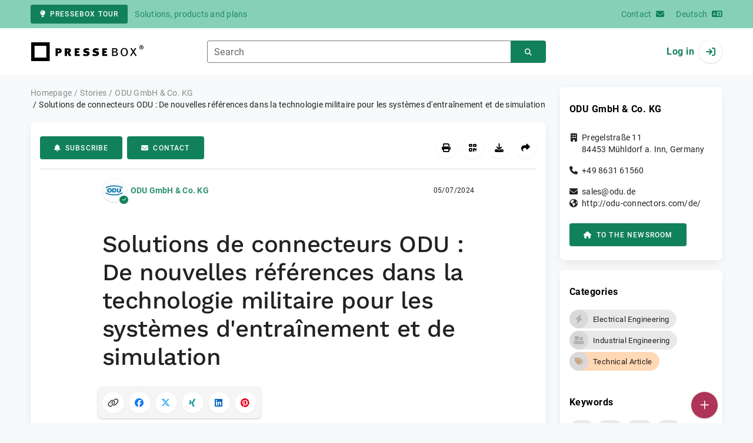

--- FILE ---
content_type: text/html; charset=UTF-8
request_url: https://www.pressebox.com/pressrelease/odu-gmbh-co-kg/Solutions-de-connecteurs-ODU-De-nouvelles-references-dans-la-technologie-militaire-pour-les-systemes-dentrainement-et-de-simulation/boxid/1200470
body_size: 41258
content:
<!DOCTYPE html>
<html lang="en-US" data-unn-base-page="two-columns" data-unn-page="press-release.show">
<!--suppress HtmlRequiredTitleElement-->
<head prefix="article: http://ogp.me/ns/article# fb: http://ogp.me/ns/fb# og: http://ogp.me/ns#">
    <meta charset="utf-8" />
<meta http-equiv="X-UA-Compatible" content="IE=edge" />
<meta name="description" content="ODU GmbH &amp; Co. KG, La technologie d&#039;entraînement et de simulation dans le domaine militaire joue un rôle décisif en ce qui concerne les sol…" />
<meta name="keywords" content="les, odu, une, est, connexion, sont, laser, systèmes, câbles, données, produits, aux, ses" />
<meta name="publisher" content="unn | UNITED NEWS NETWORK GmbH" />
<meta name="robots" content="index,follow,max-snippet:-1,max-image-preview:large" />
<meta name="theme-color" content="#ffffff" />
<meta name="viewport" content="width=device-width, initial-scale=1.0" />
            <meta property="fb:app_id" content="143739285693586" />
            <meta property="og:type" content="article" />
            <meta property="og:url" content="https://www.pressebox.com/pressrelease/odu-gmbh-co-kg/solutions-de-connecteurs-odu-de-nouvelles-rfrences-dans-la-technologie-militaire-pour-les-systmes-dentranement-et-de-simulation/boxid/1200470" />
            <meta property="og:title" content="Solutions de connecteurs ODU : De nouvelles références dans la technologie militaire pour les systèmes d&#039;entraînement et de simulation" />
            <meta property="og:description" content="La technologie d&#039;entraînement et de simulation dans le domaine militaire joue un rôle décisif en ce qui concerne les solutions de connecteurs ODU. Les performances,..." />
            <meta property="article:tag" content="les" />
            <meta property="article:tag" content="odu" />
            <meta property="article:tag" content="une" />
            <meta property="article:tag" content="est" />
            <meta property="article:tag" content="connexion" />
            <meta property="article:tag" content="sont" />
            <meta property="article:tag" content="laser" />
            <meta property="article:tag" content="amc?" />
            <meta property="article:tag" content="systèmes" />
            <meta property="article:tag" content="câbles" />
            <meta property="article:tag" content="données" />
            <meta property="article:tag" content="mac?" />
            <meta property="article:tag" content="produits" />
            <meta property="article:tag" content="aux" />
            <meta property="article:tag" content="ses" />
            <meta property="article:published_time" content="2024-05-07T09:17:00+02:00" />
            <meta property="article:modified_time" content="2024-05-07T09:19:20+02:00" />
            <meta property="og:image" content="https://cdn.pressebox.de/a/6a7e98d44aaf1f37/attachments/1464117.attachment/filename/2024_02_ODU_PressRelease_New_standards_in_military_technology_for_training_and_simulation_s.jpg" />
    
<title>Solutions de connecteurs ODU : De nouvelles références dans la technologie militaire pour les systèmes d&#039;entraînement et de simulation, ODU GmbH &amp; Co. KG, Story - PresseBox</title>

                    <link href="https://www.pressebox.com/pressrelease/odu-gmbh-co-kg/solutions-de-connecteurs-odu-de-nouvelles-rfrences-dans-la-technologie-militaire-pour-les-systmes-dentranement-et-de-simulation/boxid/1200470" rel="canonical" />
        

<!--suppress HtmlUnknownTarget-->
<link href="/opensearch.xml" rel="search" type="application/opensearchdescription+xml" title="PresseBox press release search" />

<!--suppress HtmlUnknownTarget-->
<link href="/favicon.ico" rel="shortcut icon" type="image/x-icon" />

<!--suppress ALL-->
<script>if(!"gdprAppliesGlobally" in window){window.gdprAppliesGlobally=true}if(!("cmp_id" in window)||window.cmp_id<1){window.cmp_id=0}if(!("cmp_cdid" in window)){window.cmp_cdid=22815}if(!("cmp_params" in window)){window.cmp_params=""}if(!("cmp_host" in window)){window.cmp_host="d.delivery.consentmanager.net"}if(!("cmp_cdn" in window)){window.cmp_cdn="cdn.consentmanager.net"}if(!("cmp_proto" in window)){window.cmp_proto="https:"}if(!("cmp_codesrc" in window)){window.cmp_codesrc="1"}window.cmp_getsupportedLangs=function(){var b=["DE","EN","FR","IT","NO","DA","FI","ES","PT","RO","BG","ET","EL","GA","HR","LV","LT","MT","NL","PL","SV","SK","SL","CS","HU","RU","SR","ZH","TR","UK","AR","BS"];if("cmp_customlanguages" in window){for(var a=0;a<window.cmp_customlanguages.length;a++){b.push(window.cmp_customlanguages[a].l.toUpperCase())}}return b};window.cmp_getRTLLangs=function(){var a=["AR"];if("cmp_customlanguages" in window){for(var b=0;b<window.cmp_customlanguages.length;b++){if("r" in window.cmp_customlanguages[b]&&window.cmp_customlanguages[b].r){a.push(window.cmp_customlanguages[b].l)}}}return a};window.cmp_getlang=function(j){if(typeof(j)!="boolean"){j=true}if(j&&typeof(cmp_getlang.usedlang)=="string"&&cmp_getlang.usedlang!==""){return cmp_getlang.usedlang}var g=window.cmp_getsupportedLangs();var c=[];var f=location.hash;var e=location.search;var a="languages" in navigator?navigator.languages:[];if(f.indexOf("cmplang=")!=-1){c.push(f.substr(f.indexOf("cmplang=")+8,2).toUpperCase())}else{if(e.indexOf("cmplang=")!=-1){c.push(e.substr(e.indexOf("cmplang=")+8,2).toUpperCase())}else{if("cmp_setlang" in window&&window.cmp_setlang!=""){c.push(window.cmp_setlang.toUpperCase())}else{if(a.length>0){for(var d=0;d<a.length;d++){c.push(a[d])}}}}}if("language" in navigator){c.push(navigator.language)}if("userLanguage" in navigator){c.push(navigator.userLanguage)}var h="";for(var d=0;d<c.length;d++){var b=c[d].toUpperCase();if(g.indexOf(b)!=-1){h=b;break}if(b.indexOf("-")!=-1){b=b.substr(0,2)}if(g.indexOf(b)!=-1){h=b;break}}if(h==""&&typeof(cmp_getlang.defaultlang)=="string"&&cmp_getlang.defaultlang!==""){return cmp_getlang.defaultlang}else{if(h==""){h="EN"}}h=h.toUpperCase();return h};(function(){var u=document;var v=u.getElementsByTagName;var h=window;var o="";var b="_en";if("cmp_getlang" in h){o=h.cmp_getlang().toLowerCase();if("cmp_customlanguages" in h){for(var q=0;q<h.cmp_customlanguages.length;q++){if(h.cmp_customlanguages[q].l.toUpperCase()==o.toUpperCase()){o="en";break}}}b="_"+o}function x(i,e){var w="";i+="=";var s=i.length;var d=location;if(d.hash.indexOf(i)!=-1){w=d.hash.substr(d.hash.indexOf(i)+s,9999)}else{if(d.search.indexOf(i)!=-1){w=d.search.substr(d.search.indexOf(i)+s,9999)}else{return e}}if(w.indexOf("&")!=-1){w=w.substr(0,w.indexOf("&"))}return w}var k=("cmp_proto" in h)?h.cmp_proto:"https:";if(k!="http:"&&k!="https:"){k="https:"}var g=("cmp_ref" in h)?h.cmp_ref:location.href;var j=u.createElement("script");j.setAttribute("data-cmp-ab","1");var c=x("cmpdesign","cmp_design" in h?h.cmp_design:"");var f=x("cmpregulationkey","cmp_regulationkey" in h?h.cmp_regulationkey:"");var r=x("cmpgppkey","cmp_gppkey" in h?h.cmp_gppkey:"");var n=x("cmpatt","cmp_att" in h?h.cmp_att:"");j.src=k+"//"+h.cmp_host+"/delivery/cmp.php?"+("cmp_id" in h&&h.cmp_id>0?"id="+h.cmp_id:"")+("cmp_cdid" in h?"&cdid="+h.cmp_cdid:"")+"&h="+encodeURIComponent(g)+(c!=""?"&cmpdesign="+encodeURIComponent(c):"")+(f!=""?"&cmpregulationkey="+encodeURIComponent(f):"")+(r!=""?"&cmpgppkey="+encodeURIComponent(r):"")+(n!=""?"&cmpatt="+encodeURIComponent(n):"")+("cmp_params" in h?"&"+h.cmp_params:"")+(u.cookie.length>0?"&__cmpfcc=1":"")+"&l="+o.toLowerCase()+"&o="+(new Date()).getTime();j.type="text/javascript";j.async=true;if(u.currentScript&&u.currentScript.parentElement){u.currentScript.parentElement.appendChild(j)}else{if(u.body){u.body.appendChild(j)}else{var t=v("body");if(t.length==0){t=v("div")}if(t.length==0){t=v("span")}if(t.length==0){t=v("ins")}if(t.length==0){t=v("script")}if(t.length==0){t=v("head")}if(t.length>0){t[0].appendChild(j)}}}var m="js";var p=x("cmpdebugunminimized","cmpdebugunminimized" in h?h.cmpdebugunminimized:0)>0?"":".min";var a=x("cmpdebugcoverage","cmp_debugcoverage" in h?h.cmp_debugcoverage:"");if(a=="1"){m="instrumented";p=""}var j=u.createElement("script");j.src=k+"//"+h.cmp_cdn+"/delivery/"+m+"/cmp"+b+p+".js";j.type="text/javascript";j.setAttribute("data-cmp-ab","1");j.async=true;if(u.currentScript&&u.currentScript.parentElement){u.currentScript.parentElement.appendChild(j)}else{if(u.body){u.body.appendChild(j)}else{var t=v("body");if(t.length==0){t=v("div")}if(t.length==0){t=v("span")}if(t.length==0){t=v("ins")}if(t.length==0){t=v("script")}if(t.length==0){t=v("head")}if(t.length>0){t[0].appendChild(j)}}}})();window.cmp_addFrame=function(b){if(!window.frames[b]){if(document.body){var a=document.createElement("iframe");a.style.cssText="display:none";if("cmp_cdn" in window&&"cmp_ultrablocking" in window&&window.cmp_ultrablocking>0){a.src="//"+window.cmp_cdn+"/delivery/empty.html"}a.name=b;a.setAttribute("title","Intentionally hidden, please ignore");a.setAttribute("role","none");a.setAttribute("tabindex","-1");document.body.appendChild(a)}else{window.setTimeout(window.cmp_addFrame,10,b)}}};window.cmp_rc=function(h){var b=document.cookie;var f="";var d=0;while(b!=""&&d<100){d++;while(b.substr(0,1)==" "){b=b.substr(1,b.length)}var g=b.substring(0,b.indexOf("="));if(b.indexOf(";")!=-1){var c=b.substring(b.indexOf("=")+1,b.indexOf(";"))}else{var c=b.substr(b.indexOf("=")+1,b.length)}if(h==g){f=c}var e=b.indexOf(";")+1;if(e==0){e=b.length}b=b.substring(e,b.length)}return(f)};window.cmp_stub=function(){var a=arguments;__cmp.a=__cmp.a||[];if(!a.length){return __cmp.a}else{if(a[0]==="ping"){if(a[1]===2){a[2]({gdprApplies:gdprAppliesGlobally,cmpLoaded:false,cmpStatus:"stub",displayStatus:"hidden",apiVersion:"2.2",cmpId:31},true)}else{a[2](false,true)}}else{if(a[0]==="getUSPData"){a[2]({version:1,uspString:window.cmp_rc("")},true)}else{if(a[0]==="getTCData"){__cmp.a.push([].slice.apply(a))}else{if(a[0]==="addEventListener"||a[0]==="removeEventListener"){__cmp.a.push([].slice.apply(a))}else{if(a.length==4&&a[3]===false){a[2]({},false)}else{__cmp.a.push([].slice.apply(a))}}}}}}};window.cmp_gpp_ping=function(){return{gppVersion:"1.0",cmpStatus:"stub",cmpDisplayStatus:"hidden",supportedAPIs:["tcfca","usnat","usca","usva","usco","usut","usct"],cmpId:31}};window.cmp_gppstub=function(){var a=arguments;__gpp.q=__gpp.q||[];if(!a.length){return __gpp.q}var g=a[0];var f=a.length>1?a[1]:null;var e=a.length>2?a[2]:null;if(g==="ping"){return window.cmp_gpp_ping()}else{if(g==="addEventListener"){__gpp.e=__gpp.e||[];if(!("lastId" in __gpp)){__gpp.lastId=0}__gpp.lastId++;var c=__gpp.lastId;__gpp.e.push({id:c,callback:f});return{eventName:"listenerRegistered",listenerId:c,data:true,pingData:window.cmp_gpp_ping()}}else{if(g==="removeEventListener"){var h=false;__gpp.e=__gpp.e||[];for(var d=0;d<__gpp.e.length;d++){if(__gpp.e[d].id==e){__gpp.e[d].splice(d,1);h=true;break}}return{eventName:"listenerRemoved",listenerId:e,data:h,pingData:window.cmp_gpp_ping()}}else{if(g==="getGPPData"){return{sectionId:3,gppVersion:1,sectionList:[],applicableSections:[0],gppString:"",pingData:window.cmp_gpp_ping()}}else{if(g==="hasSection"||g==="getSection"||g==="getField"){return null}else{__gpp.q.push([].slice.apply(a))}}}}}};window.cmp_msghandler=function(d){var a=typeof d.data==="string";try{var c=a?JSON.parse(d.data):d.data}catch(f){var c=null}if(typeof(c)==="object"&&c!==null&&"__cmpCall" in c){var b=c.__cmpCall;window.__cmp(b.command,b.parameter,function(h,g){var e={__cmpReturn:{returnValue:h,success:g,callId:b.callId}};d.source.postMessage(a?JSON.stringify(e):e,"*")})}if(typeof(c)==="object"&&c!==null&&"__uspapiCall" in c){var b=c.__uspapiCall;window.__uspapi(b.command,b.version,function(h,g){var e={__uspapiReturn:{returnValue:h,success:g,callId:b.callId}};d.source.postMessage(a?JSON.stringify(e):e,"*")})}if(typeof(c)==="object"&&c!==null&&"__tcfapiCall" in c){var b=c.__tcfapiCall;window.__tcfapi(b.command,b.version,function(h,g){var e={__tcfapiReturn:{returnValue:h,success:g,callId:b.callId}};d.source.postMessage(a?JSON.stringify(e):e,"*")},b.parameter)}if(typeof(c)==="object"&&c!==null&&"__gppCall" in c){var b=c.__gppCall;window.__gpp(b.command,function(h,g){var e={__gppReturn:{returnValue:h,success:g,callId:b.callId}};d.source.postMessage(a?JSON.stringify(e):e,"*")},"parameter" in b?b.parameter:null,"version" in b?b.version:1)}};window.cmp_setStub=function(a){if(!(a in window)||(typeof(window[a])!=="function"&&typeof(window[a])!=="object"&&(typeof(window[a])==="undefined"||window[a]!==null))){window[a]=window.cmp_stub;window[a].msgHandler=window.cmp_msghandler;window.addEventListener("message",window.cmp_msghandler,false)}};window.cmp_setGppStub=function(a){if(!(a in window)||(typeof(window[a])!=="function"&&typeof(window[a])!=="object"&&(typeof(window[a])==="undefined"||window[a]!==null))){window[a]=window.cmp_gppstub;window[a].msgHandler=window.cmp_msghandler;window.addEventListener("message",window.cmp_msghandler,false)}};window.cmp_addFrame("__cmpLocator");if(!("cmp_disableusp" in window)||!window.cmp_disableusp){window.cmp_addFrame("__uspapiLocator")}if(!("cmp_disabletcf" in window)||!window.cmp_disabletcf){window.cmp_addFrame("__tcfapiLocator")}if(!("cmp_disablegpp" in window)||!window.cmp_disablegpp){window.cmp_addFrame("__gppLocator")}window.cmp_setStub("__cmp");if(!("cmp_disabletcf" in window)||!window.cmp_disabletcf){window.cmp_setStub("__tcfapi")}if(!("cmp_disableusp" in window)||!window.cmp_disableusp){window.cmp_setStub("__uspapi")}if(!("cmp_disablegpp" in window)||!window.cmp_disablegpp){window.cmp_setGppStub("__gpp")};</script>

<link rel="preload" as="style" href="https://www.pressebox.com/build/assets/app-79a06cd2.css" /><link rel="stylesheet" href="https://www.pressebox.com/build/assets/app-79a06cd2.css" /><style >[wire\:loading], [wire\:loading\.delay], [wire\:loading\.inline-block], [wire\:loading\.inline], [wire\:loading\.block], [wire\:loading\.flex], [wire\:loading\.table], [wire\:loading\.grid], [wire\:loading\.inline-flex] {display: none;}[wire\:loading\.delay\.shortest], [wire\:loading\.delay\.shorter], [wire\:loading\.delay\.short], [wire\:loading\.delay\.long], [wire\:loading\.delay\.longer], [wire\:loading\.delay\.longest] {display:none;}[wire\:offline] {display: none;}[wire\:dirty]:not(textarea):not(input):not(select) {display: none;}input:-webkit-autofill, select:-webkit-autofill, textarea:-webkit-autofill {animation-duration: 50000s;animation-name: livewireautofill;}@keyframes livewireautofill { from {} }</style>
</head>
<body class="d-flex flex-column"  itemscope itemtype="http://schema.org/NewsArticle" >
<nav class="navbar navbar-light bg-primary-200 text-primary-700 py-0 shadow-0 small d-print-none" data-unn-component="global.toolbar" data-unn-component-instance-id="tJwDy0Xgw8DzZ3Xt2Bsm">
    <div class="container">
        <a
            href="https://info.pressebox.de/"
            target="_blank"
            class="btn btn-primary btn-sm"
            data-unn-ga-category="global toolbar"
            data-unn-ga-label="PresseBox tour"
        >
            <i class="fas fa-lightbulb cme-2" aria-hidden="true"></i>PresseBox tour
        </a>
        <span class="d-none d-md-inline text-body2 cms-3 ">Solutions, products and plans</span>

        <a href="https://info.pressebox.de/kontakt/" target="_blank" class="ms-auto">
            <span class="d-none d-sm-inline text-body2">Contact</span><i class="fas fa-envelope cms-2" aria-hidden="true"></i>
        </a>
                                    
                <a href="https://www.pressebox.de" class="cms-5">
                    <span class="d-none d-sm-inline text-body2">Deutsch</span><i class="fas fa-language cms-2" aria-hidden="true"></i>
                </a>
                        </div>
</nav>
<nav class="bg-white navbar navbar-light py-0 shadow-0 position-sticky d-print-none" data-unn-component="global.top-bar" data-unn-component-instance-id="nYeKEaF06C6Th5dnT4MT">
    <div class="container">
        <div class="row flex-fill align-items-center">
            <div class="col-auto col-sm-5 col-md-4 col-lg-3 order-1 d-flex flex-fill align-items-center">
                <a href="/" class="d-inline-flex navbar-brand m-0 p-0 logo logo-dark">
                    <span class="visually-hidden-focusable">To the home page</span>
                </a>
            </div>

                            <div class="col-auto col-sm-5 col-lg-6 order-3 order-sm-2 d-none d-sm-flex pt-3 pt-sm-0 flex-fill align-items-center js-search-form-wrapper">
                    <form method="post" action="https://www.pressebox.com/pressrelease/search" class="w-100">
                        <div class="input-group flex-nowrap">
                            <div data-unn-component="global.clearable-input" data-unn-component-instance-id="s6zM5jpwDFLwdLbnoerP" class="flex-fill force-hide">
    <div class="form-outline">
                                    <input
                                        id="search_nYeKEaF06C6Th5dnT4MT"
                                        name="keywords"
                                        type="search"
                                        value=""
                                        class="form-control"
                                        required
                                        minlength="2"
                                    />
                                    <label class="form-label text-truncate" for="search_nYeKEaF06C6Th5dnT4MT">Search</label>
                                </div>
    <button type="button" class="clear" aria-label="Reset"><i class="far fa-times" aria-hidden="true"></i></button>
</div>
                            <button
                                type="submit"
                                class="btn btn-primary"
                                aria-label="Search"
                                data-unn-ga-category="global top bar"
                                data-unn-ga-label="Search"
                            >
                                <i class="fas fa-search" aria-hidden="true"></i>
                            </button>
                        </div>

                        <input type="hidden" name="_token" value="XZ9jZ9FGQq2DW6aMw47qIxEtId8ccjG7wDmH0BiJ">                    </form>
                </div>

                <div class="col-auto col-sm-2 col-md-3 order-2 order-sm-3 d-flex align-items-center">
                    <div class="d-flex w-100 align-items-center justify-content-end">
                        <button type="button" class="d-sm-none btn btn-primary btn-floating cme-5 js-search-toggle" aria-label="Search">
                            <i class="fas fa-search" aria-hidden="true"></i>
                        </button>

                                                    <a
                                href="/login"
                                class="d-flex align-items-center fw-bold"
                                data-mdb-toggle="modal"
                                data-mdb-target="#login"
                            >
                                <span class="d-none d-md-inline-block cme-2 pe-none">Log in</span>
                                <span class="avatar bg-white rounded-circle shadow-1-strong pe-none">
                                    <i class="fas fa-sign-in" aria-hidden="true"></i>
                                </span>
                            </a>
                                            </div>
                </div>
                    </div>
    </div>
</nav>

<div class="flex-fill flex-shrink-0 cmt-5 cmb-5">
    <div class="container h-100">
        <div class="row g-4 h-100">
            <div class="col-md-7 col-lg-8 col-xl-9">
                    <nav class="d-print-none" data-unn-component="global.breadcrumbs" data-unn-component-instance-id="Gcz4ZgRAonLLC2KeVFgu">
    <ol itemscope itemtype="http://schema.org/BreadcrumbList" class="breadcrumb">
                    <li
                class="breadcrumb-item text-body2"
                itemprop="itemListElement"
                itemscope
                itemtype="http://schema.org/ListItem"
            >
                <a href="/" itemprop="item">
                    <span itemprop="name">Homepage</span>
                </a>
                <meta itemprop="position" content="1" />
            </li>
                    <li
                class="breadcrumb-item text-body2"
                itemprop="itemListElement"
                itemscope
                itemtype="http://schema.org/ListItem"
            >
                <a href="/pressrelease" itemprop="item">
                    <span itemprop="name">Stories</span>
                </a>
                <meta itemprop="position" content="2" />
            </li>
                    <li
                class="breadcrumb-item text-body2"
                itemprop="itemListElement"
                itemscope
                itemtype="http://schema.org/ListItem"
            >
                <a href="/newsroom/odu-gmbh-co-kg/press-releases" itemprop="item">
                    <span itemprop="name">ODU GmbH &amp; Co. KG</span>
                </a>
                <meta itemprop="position" content="3" />
            </li>
                    <li
                class="breadcrumb-item active pe-none text-body2"
                itemprop="itemListElement"
                itemscope
                itemtype="http://schema.org/ListItem"
            >
                <a href="/pressrelease/odu-gmbh-co-kg/solutions-de-connecteurs-odu-de-nouvelles-rfrences-dans-la-technologie-militaire-pour-les-systmes-dentranement-et-de-simulation/boxid/1200470" itemprop="item">
                    <span itemprop="name">Solutions de connecteurs ODU : De nouvelles références dans la technologie militaire pour les systèmes d&#039;entraînement et de simulation</span>
                </a>
                <meta itemprop="position" content="4" />
            </li>
            </ol>
</nav>

    <main class="card overflow-hidden">
        <div class="card-body">
            <div class="d-flex flex-wrap align-items-center cpb-4 cmb-4 border-hr border-bottom d-print-none" data-unn-component="press-release.toolbar" data-unn-component-instance-id="mVl8s3XfF014oRu2hFzG">
            <button
            type="button"
            class="btn btn-primary text-nowrap"
            data-mdb-toggle="modal"
            data-mdb-target="#subscribe-to-press-releases"
            data-unn-ga-category="pr toolbar"
            data-unn-ga-label="Subscribe"
        >
            <i class="fas fa-bell cme-2" aria-hidden="true"></i>Subscribe
        </button>
                            <a
                href="javascript:void(0)"
                class="btn btn-primary text-nowrap cms-2"
                data-mdb-toggle="modal"
                data-mdb-target="#contact"
                data-unn-email-hash="b41ceb6bc49532c0e89cb6c37acaa1dbd473bac7d4bdd114add4d0e4ef87f3e4"
                data-unn-email-subject="Contact request for your story &quot;Solutions de connecteurs ODU : De nouvelles références dans la technologie militaire pour les systèmes d&#039;entraînement et de simulation&quot;"
                data-unn-ga-category="pr toolbar"
                data-unn-ga-label="Contact"
            >
                <i class="fas fa-envelope cme-2" aria-hidden="true"></i>Contact
            </a>
                        
            <div class="ms-auto d-flex">
            <button
                type="button"
                class="btn btn-white btn-floating text-reset dropdown-toggle d-lg-none"
                title="Actions"
                aria-expanded="false"
                aria-label="Actions"
                data-mdb-toggle="dropdown"
            >
                <i class="fas fa-lg fa-ellipsis-v" aria-hidden="true"></i>
            </button>
            <div class="dropdown-menu dropdown-menu-end d-lg-none bg-neutral-50 cp-2 cms-2 cmt-2">
                <div class="actions d-flex">
    <button
        type="button"
        class="btn btn-white btn-floating text-reset cms-2 js-print"
        title="Print"
        aria-label="Print"
        data-unn-ga-category="pr toolbar"
        data-unn-ga-label="Print"
    >
        <i class="fas fa-lg fa-print" aria-hidden="true"></i>
    </button>

    <button
        type="button"
        class="btn btn-white btn-floating text-reset cms-2"
        title="Get QR Code"
        aria-label="Get QR Code"
        data-mdb-toggle="modal"
        data-mdb-target="#qr-code"
        data-unn-ga-category="pr toolbar"
        data-unn-ga-label="Get QR Code"
    >
        <i class="fas fa-lg fa-qrcode" aria-hidden="true"></i>
    </button>

            <button
            type="button"
            class="btn btn-white btn-floating text-reset cms-2"
            title="Download"
            aria-label="Download"
            data-mdb-toggle="modal"
            data-mdb-target="#request-publication-download"
            data-unn-ga-category="pr toolbar"
            data-unn-ga-label="Download"
        >
            <i class="fas fa-lg fa-download" aria-hidden="true"></i>
        </button>

        <button
            type="button"
            class="btn btn-white btn-floating text-reset cms-2"
            title="Recommend"
            aria-label="Recommend"
            data-mdb-toggle="modal"
            data-mdb-target="#recommend"
            data-unn-ga-category="pr toolbar"
            data-unn-ga-label="Recommend"
        >
            <i class="fas fa-lg fa-share" aria-hidden="true"></i>
        </button>
    </div>
            </div>

            <div class="d-none d-lg-block">
                <div class="actions d-flex">
    <button
        type="button"
        class="btn btn-white btn-floating text-reset cms-2 js-print"
        title="Print"
        aria-label="Print"
        data-unn-ga-category="pr toolbar"
        data-unn-ga-label="Print"
    >
        <i class="fas fa-lg fa-print" aria-hidden="true"></i>
    </button>

    <button
        type="button"
        class="btn btn-white btn-floating text-reset cms-2"
        title="Get QR Code"
        aria-label="Get QR Code"
        data-mdb-toggle="modal"
        data-mdb-target="#qr-code"
        data-unn-ga-category="pr toolbar"
        data-unn-ga-label="Get QR Code"
    >
        <i class="fas fa-lg fa-qrcode" aria-hidden="true"></i>
    </button>

            <button
            type="button"
            class="btn btn-white btn-floating text-reset cms-2"
            title="Download"
            aria-label="Download"
            data-mdb-toggle="modal"
            data-mdb-target="#request-publication-download"
            data-unn-ga-category="pr toolbar"
            data-unn-ga-label="Download"
        >
            <i class="fas fa-lg fa-download" aria-hidden="true"></i>
        </button>

        <button
            type="button"
            class="btn btn-white btn-floating text-reset cms-2"
            title="Recommend"
            aria-label="Recommend"
            data-mdb-toggle="modal"
            data-mdb-target="#recommend"
            data-unn-ga-category="pr toolbar"
            data-unn-ga-label="Recommend"
        >
            <i class="fas fa-lg fa-share" aria-hidden="true"></i>
        </button>
    </div>
            </div>
        </div>
    </div>

            <div class="row g-0">
                <div class="col-lg-9 mx-auto">
                                            <div class="d-none d-print-block text-body2">
    <div class="row g-3">
        <div class="col-10 d-flex align-items-center">
            <div class="logo logo-dark"></div>
        </div>
        <div class="col-2 d-flex align-items-center">
            <img
                src="[data-uri]"
                class="w-100 qr-code"
                alt="QR code for the current URL"
            />
        </div>
    </div>

    <p class="cpy-2 m-0 border-bottom border-2">Story Box-ID: 1200470</p>

    <div class="cpy-2 cmb-6 border-bottom border-2">
        <div class="row g-3">
            <div class="col-8">
                <strong class="d-block">ODU GmbH &amp; Co. KG</strong>
                                    <span class="d-block">Pregelstraße 11</span>
                                                    <span>84453</span>
                                                    <span>Mühldorf a. Inn</span>,
                                                    <span>Germany</span>
                                                    <span class="d-block fw-bold">http://odu-connectors.com/de/</span>
                            </div>
            <div class="col-4 text-end">
                                     <strong class="d-block">Contact</strong>
                                                                                                        Mr
                                                                                                                    Daniel
                                                        Klemisch
                                                                                                            <span class="d-block">+49 8631 61561695</span>
                                                                                                        <span class="d-block fw-bold" data-unn-email-hash="b41ceb6bc49532c0e89cb6c37acaa1dbd473bac7d4bdd114add4d0e4ef87f3e4"></span>
                                                                         </div>
        </div>
    </div>
</div>
                    
                    <div class="d-flex align-items-center cmb-12">
                        <div class="d-inline-flex position-relative cme-2 d-print-none" style="font-size: 18px;" data-unn-component="global.avatar" data-unn-component-instance-id="99Jfbd2cERx0BbSlQFA4">
            <!--suppress HtmlRequiredAltAttribute, RequiredAttributes-->
        <img class="object-fit-contain bg-white rounded-circle shadow-1-strong" width="40" height="40" loading="lazy" src="https://cdn.pressebox.de/f/2a743a15ffcd9c6e/logos/85803/500_500.gif" alt="Company logo of ODU GmbH &amp; Co. KG" />
    
            <i
            class="fas fa-check badge d-flex align-items-center justify-content-center position-absolute rounded-circle bg-primary text-white"
            aria-hidden="true"
        ></i>
    </div>
                        <span class="text-body2 text-truncate d-print-none">
                                                            <a href="https://www.pressebox.com/newsroom/odu-gmbh-co-kg/press-releases" rel="author" class="fw-bold">ODU GmbH &amp; Co. KG</a>
                                                    </span>
                        <time
                            datetime="2024-05-07T09:17:00+02:00"
                            class="ms-auto cps-2 text-caption text-nowrap"
                            itemprop="datePublished"
                        >
                            05/07/2024
                        </time>
                    </div>

                    <article>
                        <h1 class="cmb-10" itemprop="headline" lang="fr">Solutions de connecteurs ODU : De nouvelles références dans la technologie militaire pour les systèmes d&#039;entraînement et de simulation</h1>

                        
                                                    <div id="attachments-carousel_MzXKEhU0yaNts91peuIM" class="carousel slide cmb-10" data-mdb-interval="false" data-mdb-ride="carousel" data-unn-component="global.attachments-carousel" data-unn-component-instance-id="MzXKEhU0yaNts91peuIM">
        <div class="carousel-inner">
                    <a onclick="Livewire.emit(&quot;updateAttachmentDetails&quot;, &quot;5ZTBTtwwEIZfJfKht12vNyFLzAmBBFJVQC20l5Usx55NTB07sh2WFdp3r50si0olpF566SnJjCfz/59mfEtPKfJBXmjuPaJkQV88rSgStt851bQBnXm6oCg9CKFIghdO9UFZk0LLWP3N6iF9+0xCJqwxIAIMzme3lw/pzIoi5b8rCRad1XQRI7FIc9MMvIHxJxRtXHopKDK8G2PVCUXLxbJgiyWL/2F3Drz/Chq4B3YDW+YDN5I76ZkyrFNaBe52LIBojdW22bGNdSw4rowyDYtnmVfdoHlSyvz8sW8O2noHTwq26IxHIS8qCrylRUnRed+vv1gJ2q/H5nfWBa7Pe7U+D4GLtgMT1vft0NWGK42iqUgu8kMONjoiGAndTG47CPySBz4FSDTMRRi4voYJsYodywPhKfNDydCmRFlVKRHRKBPASJB/FOVvuWPZqigPrVUH97t+hJrUqS5Sx1uo+xSJpYPTr8DbEHpPMRbSzPvkGWr7PJeAHa5KQfJKliLPSQU1wfwIwWNS4LLAhODwioORoiwIWbGo4znKnE8N94qS/wHvYw/NO7zFh3iFJIKQ0xMOIPL6pP5bvOM47/eT2n6otfItuJvDMpE45nGJsquuvs4+ZRd2nn2+QgdUx9MPk9I8bj82sPXO2g5bOcyarm5nws5+NniUPXPTHvrfLZJV9YFHjku+gupUFgXnG7LJV+88jobmbzG8URrSdYD/wT2QJuMpXVF3mu/ApUHa/wI=&quot;)" role="button" data-unn-component="global.attachment-details-link" data-unn-component-instance-id="eZJCVCOFGD2lcBwhj3HL" class="carousel-item text-reset active">
    <figure class="mb-0">
                    <div class="position-relative overflow-hidden ar-16-10" data-unn-component="global.image" data-unn-component-instance-id="cao4uDHwceCUPtRZgWiC" itemprop="image" itemscope="itemscope" itemtype="https://schema.org/ImageObject">
            <meta itemprop="representativeOfPage" content="true" />
    
            <meta itemprop="url" content="https://cdn.pressebox.de/a/6a7e98d44aaf1f37/attachments/1464117.attachment/filename/2024_02_ODU_PressRelease_New_standards_in_military_technology_for_training_and_simulation_s.jpg" />
                    <meta itemprop="caption" lang="fr" content="Solutions de connecteurs ODU" />
                            
    <picture>
                                    <source srcset="https://cdn.pressebox.de/r/96c139d6c3319eb1/attachments/14/64/11/thumbnail_1464117_746x466.webp" type="image/webp" />
                                                <source srcset="https://cdn.pressebox.de/r/cd1c1185aeec3b5b/attachments/14/64/11/thumbnail_1464117_746x466.jpg" type="image/jpeg" />
                    
        <!--suppress HtmlRequiredAltAttribute, RequiredAttributes-->
        <img
            width="699" src="https://cdn.pressebox.de/r/cd1c1185aeec3b5b/attachments/14/64/11/thumbnail_1464117_746x466.jpg" height="466" alt="2024_02_ODU_PressRelease_New_standards_in_military_technology_for_training_and_simulation_s.jpg" loading="eager"
            class="position-absolute object-fit-cover blur"
        />
    </picture>
    <picture
        itemprop="thumbnail"
        itemscope itemtype="https://schema.org/ImageObject">
        <meta itemprop="width" content="699" />
        <meta itemprop="height" content="466" />
                    <meta itemprop="caption" lang="fr" content="Solutions de connecteurs ODU" />
                
                                    <source
                    srcset="https://cdn.pressebox.de/r/96c139d6c3319eb1/attachments/14/64/11/thumbnail_1464117_746x466.webp"
                    type="image/webp" />
                                                <source
                    srcset="https://cdn.pressebox.de/r/cd1c1185aeec3b5b/attachments/14/64/11/thumbnail_1464117_746x466.jpg"
                    type="image/jpeg" />
                    
        <!--suppress HtmlRequiredAltAttribute, RequiredAttributes-->
        <img
            width="699" src="https://cdn.pressebox.de/r/cd1c1185aeec3b5b/attachments/14/64/11/thumbnail_1464117_746x466.jpg" height="466" alt="2024_02_ODU_PressRelease_New_standards_in_military_technology_for_training_and_simulation_s.jpg" loading="eager"
            class="position-absolute object-fit-contain w-100 h-100"
            aria-hidden="true"
            itemprop="url"
        />
    </picture>

    
</div>
                    <figcaption class="text-caption text-truncate cmt-3" lang="fr">Solutions de connecteurs ODU</figcaption>
                </figure>
</a>
            </div>
    </div>
                        
                        <div class="articleBodyContainer ">
                                                            <meta itemprop="isAccessibleForFree" content="true" />
                                                        (PresseBox)
                            
                            (<span itemprop="dateline"><a href="/pressrelease/search/keywords/M%C3%BChldorf%20a.%20Inn"><span itemprop="locationCreated">Mühldorf a. Inn</span></a>, <time datetime="2024-05-07T09:17:00+02:00">05/07/2024</time></span>)
                            <div class="d-inline" itemprop="articleBody" lang="fr">La technologie d'entraînement et de simulation dans le domaine militaire joue un rôle décisif en ce qui concerne les solutions de connecteurs ODU. Les performances, la fiabilité et la précision exceptionnelles de ces connecteurs établissent de nouvelles références en matière de débit de données que ce soit via les câbles filaires traditionnels ou les fibres optiques, et leur connectivité. Les connecteurs ODU AMC<sup>®</sup> et ODU-MAC<sup>®</sup> sont parfaitement adaptés aux applications militaires modernes.<br />
<br />
Les connecteurs ODU AMC<sup>®</sup> se sont révélés être des composants indispensables pour la transmission de données et de signaux dans les applications militaires. Ils constituent l’ossature des systèmes d'entraînement en réseau et créent une infrastructure performante pour des simulations réalistes et un entraînement optimal.<br />
<br />
<b>Développement proche de la réalité - fiabilité dans des conditions extrêmes </b><br />
<br />
L'adaptation et l'optimisation perpétuelles des produits aux conditions d'utilisation réelles sont le leitmotiv d'ODU. Le retour d’expérience des différentes unités militaires est prise en compte dans le développement des connecteurs. Il s'agit notamment de l'utilisation de transmissions de données militaires pour mettre en réseau les systèmes de commandement, de contrôle, de reconnaissance et d'armement, ainsi que de projets à grande échelle visant à intégrer des systèmes de réalité visuelle augmentée et de formation à bord de véhicules dans les forces armées américaines. Les programmes allemands pour le soldat du futur ainsi que les enseignements tirés des systèmes Main Battle Tank à l'échelle européenne sont également pris en compte.<br />
<br />
La robustesse des connecteurs ODU AMC<sup>®</sup> est primordiale dans les applications militaires exigeantes de simulation. Une résistance élevée aux chocs et aux vibrations ainsi qu'une résistance remarquable aux conditions environnementales extrêmes garantissent un fonctionnement sans faille dans les conditions d'utilisation les plus hostiles. Cet aspect est capital, tant sur le terrain que pendant les scénarios d'entraînement.<br />
<br />
<b>Mise en réseau optimale et intégration ultra-modulaire de systèmes complexes</b><br />
Les connecteurs ODU AMC® démontrent leur polyvalence dans diverses applications de technologie de simulation militaire, aussi bien pour des simulateurs en direct laser ou infrarouge qu’aux dispositifs d’entraînement à la conduite et aux simulateurs de vol. Ils offrent non seulement une mise en réseau optimale, mais permettent également l'intégration de la fibre optique pour un débit de données ultra-rapide sur de longues distances. La série hautement modulaire ODU-MAC<sup>®</sup> permet d'intégrer plusieurs signaux, médias, fibres optiques et modules pour la transmission de courant en une seule opération de connexion. Cela facilite la mise en service de systèmes complexes sur le terrain.<br />
<br />
Avec ses connecteurs, ODU applique le concept &quot;Train as you fight !&quot; à un niveau supérieur. Avec rapidité et précision, la mise en réseau crée des scénarios d'intervention pragmatiques qui préparent les soldats à leurs missions futures. Les connecteurs ODU AMC<sup>®</sup> et ODU-MAC<sup>®</sup> sont des composants clés indispensables dans la technologie moderne de simulation, ils jouent un rôle vital dans la future mise en réseau des simulateurs de tir, de combat et d’entraînement tactique, des systèmes de réalité visuelle augmentée laser ou infrarouge. Ils sont également utilisés pour l'entraînement à la conduite et dans les simulateurs de vol pour les applications militaires.<br />
<br />
<b>ODU - WE GOT YOUR SIX</b></div>

                                                                                </div>
                    </article>
                </div>
            </div>

                            <aside class="bg-neutral-50 cpy-10 cmx-ncard-x cmy-10 d-print-none">
                    <div class="card-body py-0">
                        <div class="row g-0">
                            <div class="col-lg-9 mx-auto">
                                <div class="row gx-3 gy-5">
                                                                            <div class="col-xl-6">
                                            <h3 class="text-caption fw-bold cmb-4">Share story:</h3>
                                            <div data-unn-component="global.share-bar" data-unn-component-instance-id="cnPnxn1Gtmb5iOG9Cewf">
    <form wire:id="Mp6f5p8nCpijyAFIJEbN" wire:initial-data="{&quot;fingerprint&quot;:{&quot;id&quot;:&quot;Mp6f5p8nCpijyAFIJEbN&quot;,&quot;name&quot;:&quot;form.share&quot;,&quot;locale&quot;:&quot;en_US&quot;,&quot;path&quot;:&quot;pressrelease\/odu-gmbh-co-kg\/Solutions-de-connecteurs-ODU-De-nouvelles-references-dans-la-technologie-militaire-pour-les-systemes-dentrainement-et-de-simulation\/boxid\/1200470&quot;,&quot;method&quot;:&quot;GET&quot;,&quot;v&quot;:&quot;acj&quot;},&quot;effects&quot;:{&quot;listeners&quot;:[]},&quot;serverMemo&quot;:{&quot;children&quot;:[],&quot;errors&quot;:[],&quot;htmlHash&quot;:&quot;b2630db3&quot;,&quot;data&quot;:{&quot;class&quot;:&quot;rounded-5 cp-2 cm-n2&quot;,&quot;heading&quot;:&quot;Solutions de connecteurs ODU : De nouvelles r\u00e9f\u00e9rences dans la technologie militaire pour les syst\u00e8mes d&#039;entra\u00eenement et de simulation&quot;,&quot;imageUrl&quot;:&quot;https:\/\/cdn.pressebox.de\/a\/6a7e98d44aaf1f37\/attachments\/1464117.attachment\/filename\/2024_02_ODU_PressRelease_New_standards_in_military_technology_for_training_and_simulation_s.jpg&quot;,&quot;platform&quot;:&quot;&quot;,&quot;popoverTarget&quot;:&quot;&quot;,&quot;shareableId&quot;:1200470,&quot;shareableType&quot;:&quot;pressrelease&quot;,&quot;url&quot;:&quot;https:\/\/www.pressebox.com\/pressrelease\/odu-gmbh-co-kg\/solutions-de-connecteurs-odu-de-nouvelles-rfrences-dans-la-technologie-militaire-pour-les-systmes-dentranement-et-de-simulation\/boxid\/1200470&quot;,&quot;platforms&quot;:{&quot;facebook&quot;:&quot;Facebook&quot;,&quot;twitter&quot;:&quot;X&quot;,&quot;xing&quot;:&quot;XING&quot;,&quot;linkedin&quot;:&quot;LinkedIn&quot;,&quot;pinterest&quot;:&quot;Pinterest&quot;},&quot;icons&quot;:{&quot;facebook&quot;:&quot;facebook&quot;,&quot;twitter&quot;:&quot;x-twitter&quot;,&quot;xing&quot;:&quot;xing&quot;,&quot;linkedin&quot;:&quot;linkedin&quot;,&quot;pinterest&quot;:&quot;pinterest&quot;}},&quot;dataMeta&quot;:[],&quot;checksum&quot;:&quot;5d52b23f7a8df26a3b88b0e0ee20053205b6a61cb00a445be7c308809136c1e5&quot;}}" class="d-inline-flex rounded-5 cp-2 cm-n2" wire:submit.prevent="share" data-unn-livewire="form.share">
    <button
        type="submit"
        name="platform"
        value="clipboard"
        class="btn btn-white btn-floating"
        title="Copy link"
        aria-label="Copy link"
        data-unn-ga-category="social share"
        data-unn-ga-label="Copy link"
                    data-unn-popover-content="Link copied"
            data-unn-popover-placement="right"
                wire:click="$set('platform', 'clipboard')"
    >
        <i class="far fa-lg fa-link" aria-hidden="true"></i>
    </button>
            <button
            type="submit"
            name="platform"
            value="facebook"
            class="btn btn-facebook btn-floating cms-2"
            title="Share on Facebook"
            aria-label="Share on Facebook"
            data-unn-ga-category="social share"
            data-unn-ga-label="Share on Facebook"
            wire:click="$set('platform', 'facebook')"
        >
            <i class="fab fa-lg fa-facebook" aria-hidden="true"></i>
        </button>
            <button
            type="submit"
            name="platform"
            value="twitter"
            class="btn btn-twitter btn-floating cms-2"
            title="Share on X"
            aria-label="Share on X"
            data-unn-ga-category="social share"
            data-unn-ga-label="Share on X"
            wire:click="$set('platform', 'twitter')"
        >
            <i class="fab fa-lg fa-x-twitter" aria-hidden="true"></i>
        </button>
            <button
            type="submit"
            name="platform"
            value="xing"
            class="btn btn-xing btn-floating cms-2"
            title="Share on XING"
            aria-label="Share on XING"
            data-unn-ga-category="social share"
            data-unn-ga-label="Share on XING"
            wire:click="$set('platform', 'xing')"
        >
            <i class="fab fa-lg fa-xing" aria-hidden="true"></i>
        </button>
            <button
            type="submit"
            name="platform"
            value="linkedin"
            class="btn btn-linkedin btn-floating cms-2"
            title="Share on LinkedIn"
            aria-label="Share on LinkedIn"
            data-unn-ga-category="social share"
            data-unn-ga-label="Share on LinkedIn"
            wire:click="$set('platform', 'linkedin')"
        >
            <i class="fab fa-lg fa-linkedin" aria-hidden="true"></i>
        </button>
            <button
            type="submit"
            name="platform"
            value="pinterest"
            class="btn btn-pinterest btn-floating cms-2"
            title="Share on Pinterest"
            aria-label="Share on Pinterest"
            data-unn-ga-category="social share"
            data-unn-ga-label="Share on Pinterest"
            wire:click="$set('platform', 'pinterest')"
        >
            <i class="fab fa-lg fa-pinterest" aria-hidden="true"></i>
        </button>
    </form>

<!-- Livewire Component wire-end:Mp6f5p8nCpijyAFIJEbN --></div>
                                        </div>
                                    
                                    <div class="col-xl-6">
                                        <h3 class="text-caption fw-bold cmb-4" lang="fr">Solutions de connecteurs ODU : De nouvelles références dans la technologie militaire pour les systèmes d&#039;entraînement et de simulation</h3>
                                        <p class="text-caption cmb-4">A story by ODU GmbH &amp; Co. KG</p>
                                        <p class="text-caption mb-0">
                                            <time datetime="2024-05-07T09:17:00+02:00">
                                                Published on 05/07/2024
                                            </time>
                                        </p>
                                    </div>
                                </div>
                            </div>
                        </div>
                    </div>
                </aside>
            
                            <h3 class="text-body1 fw-bold cmt-10 cmb-4">Website Promotion</h3>
                <a href="/redirect/ext?tu=http%3A%2F%2Fodu-connectors.com%2Ffr%2F&amp;rp=ieo52bIr6vrMvnHEkJwDpQ" target="_blank" class="d-block text-reset" data-unn-domain="odu-connectors.com" data-unn-scheme="http" data-unn-component="press-release.website-promotion" data-unn-component-instance-id="nLwdCCfJuCYuF8toU4x4">
    <figure class="d-block m-0">
        <img src="//cdn.pressebox.de/f/751bd6e54536ddab/websitelinkthumb/12/09/46/1209466.jpg" alt="Website Promotion" width="850" height="500" class="d-block w-100 object-fit-contain border-5 border-top-0">
            </figure>
</a>
            
                            <div class="cmt-10">
                    <div class="row">
                        <div class="col-lg-9 mx-auto">
                            <section data-unn-component="press-release.boilerplate" data-unn-component-instance-id="NPBbSKOX4I7b5YoekFH5">
        <h3 class="text-body1 fw-bold cmb-6">ODU GmbH &amp; Co. KG</h3>
        <input type="checkbox" id="expand_NPBbSKOX4I7b5YoekFH5" class="d-none">
        <p class="text-body2 mb-0 truncatable d-print-block" lang="fr">Le groupe d'entreprises ODU: présent dans le monde entier avec des connexions parfaites <br />
<br />
ODU compte parmi les fournisseurs de systèmes de connexion de premier plan et emploie 2.700 collaborateurs à travers le monde. Le siège social du groupe se trouve à Muehldorf a. Inn (Allemagne). D'autres sites de production et de développement de produits sont situés à Sibiu/Roumanie, Shanghai/Chine, Tijuana/Mexique et Camarillo/États-Unis. Le groupe ODU réunit sous un même toit toutes les compétences et technologies clés pertinentes pour la construction et le développement, la fabrication d'outils et de machines spéciales, le moulage, la découpe, le décolletage, traitement de surface, l'assemblage ainsi que la confection de câbles. Le groupe d'entreprises ODU est présent au niveau global avec ses produits et dispose d'un réseau de distribution international. Le groupe compte 12 propres filiales étrangères en Allemagne, en Autriche, en Chine, en Corée, au Danemark, aux États-Unis, en France, à Hong Kong, en Italie, au Japon, au Royaume-Uni et en Suède, ainsi que de nombreux partenaires distributeurs dans le monde. Les solutions de connecteurs du groupe ODU garantissent la transmission fiable de puissance, de signaux, de données et de contenus médiatiques dans beaucoup d’applications exigeantes: sur les marchés de croissance orientés vers l'avenir tels que la technologie médicale, la technologie militaire et de sûreté, l’électromobilité ou la technologie de l'énergie, ainsi que dans des secteurs bien établis tels que l'électronique industrielle ou la technologie de mesure et de contrôle.</p>
        <label for="expand_NPBbSKOX4I7b5YoekFH5" class="text-body2 d-print-none">show all<i class="fas fa-arrow-right cms-2" aria-hidden="true"></i></label>
    </section>
                        </div>
                    </div>
                </div>
            
                            <img src="https://www.pressebox.com/pressrelease/odu-gmbh-co-kg/Solutions-de-connecteurs-ODU-De-nouvelles-references-dans-la-technologie-militaire-pour-les-systemes-dentrainement-et-de-simulation/boxid/1200470.gif?data=q1YqSk3Oz81NzUtJLMnMzytWsoo2NDI3MzG01AHRxsbmUNosthYA" alt="" class="view-counter" aria-hidden="true" />
                        <!-- Begin GCP --><img src="https://www.pressebox.com/gcp.gif?r=aXULKstUSsZvT5aH4h@m2gAAAAc&amp;u=0" alt="" class="view-counter" aria-hidden="true" /><!-- End GCP -->        </div>
    </main>

    <aside class="d-print-none">
        <section class="cmt-8">
            <div wire:id="pIosCIdtmtTF50virSRU" wire:initial-data="{&quot;fingerprint&quot;:{&quot;id&quot;:&quot;pIosCIdtmtTF50virSRU&quot;,&quot;name&quot;:&quot;global.subscribe-to-pressemail&quot;,&quot;locale&quot;:&quot;en_US&quot;,&quot;path&quot;:&quot;pressrelease\/odu-gmbh-co-kg\/Solutions-de-connecteurs-ODU-De-nouvelles-references-dans-la-technologie-militaire-pour-les-systemes-dentrainement-et-de-simulation\/boxid\/1200470&quot;,&quot;method&quot;:&quot;GET&quot;,&quot;v&quot;:&quot;acj&quot;},&quot;effects&quot;:{&quot;listeners&quot;:[]},&quot;serverMemo&quot;:{&quot;children&quot;:[],&quot;errors&quot;:[],&quot;htmlHash&quot;:&quot;8ed933a0&quot;,&quot;data&quot;:{&quot;hpFields&quot;:{&quot;reason&quot;:&quot;&quot;,&quot;valid_now&quot;:&quot;[base64]&quot;},&quot;email&quot;:&quot;&quot;,&quot;isCompact&quot;:false},&quot;dataMeta&quot;:{&quot;wireables&quot;:[&quot;hpFields&quot;]},&quot;checksum&quot;:&quot;4c1562bfd202183628139c6d0a7421f8272da2165547e24158352adfef625e29&quot;}}" class="card overflow-hidden" data-unn-livewire="global.subscribe-to-pressemail">
            <div class="row g-0">
            <div class="col-12 col-lg-7 col-xl-12 col-xxl-7 d-flex align-items-center">
                <div class="card-body">
                    <div class="me-lg-4 me-xl-0 me-xxl-4">
                        <h3 class="card-title">Subscribe to PresseMail</h3>
                        <p class="mb-0 text-body2">Receive current and relevant stories sent to your e-mail address every day free of charge. Sign up and stay informed.</p>
                        <form class="cmt-6" wire:submit.prevent="subscribe">
                            <div class="row gx-2 gy-3">
                                <div class="col-12 col-sm-auto col-md-12 col-xl-auto col-xxl-12 flex-grow-1">
                                    <div>
                                        <div class="form-outline">
                                            <i class="fas fa-envelope text-muted trailing" aria-hidden="true"></i>
                                            <input
                                                type="email"
                                                autocomplete="email"
                                                required
                                                id="email_pIosCIdtmtTF50virSRU"
                                                class="form-control form-icon-trailing"
                                                wire:model.defer="email"
                                            >
                                            <label class="form-label" for="email_pIosCIdtmtTF50virSRU">E-mail address</label>
                                        </div>
                                                                            </div>
                                </div>

                                <div class="col-auto">
                                    <button
                                        type="submit"
                                        class="btn btn-primary mw-100"
                                                                                data-unn-ga-category="card"
                                        data-unn-ga-label="Subscribe"
                                        wire:loading.attr="disabled"
                                    >
                                                                                    <i class="fas fa-bell cme-2" aria-hidden="true"></i>Subscribe
                                                                            </button>

                                                                    </div>

                                                            </div>
                        </form>
                    </div>
                </div>
            </div>
            <div class="col-12 col-lg-5 col-xl-12 col-xxl-5 d-flex align-items-center bg-primary-500 text-white">
                <div class="card-body">
                    <dl class="cms-18 mb-0">
                        <dt class="position-relative">
                            <i class="far fa-check-double fa-lg position-absolute cms-n18 avatar avatar-large rounded-circle bg-primary" aria-hidden="true"></i>
                            Daily summary
                        </dt>
                        <dd class="text-body2 m-0">PresseBox stories including images and additional links</dd>

                        <dt class="position-relative cmt-6">
                            <i class="far fa-newspaper fa-lg position-absolute cms-n18 avatar avatar-large rounded-circle bg-primary" aria-hidden="true"></i>
                            Always up to date
                        </dt>
                        <dd class="text-body2 m-0">Latest news, topics and trends</dd>

                        <dt class="position-relative cmt-6">
                            <i class="far fa-user fa-lg position-absolute cms-n18 avatar avatar-large rounded-circle bg-primary" aria-hidden="true"></i>
                            Personalized information
                        </dt>
                        <dd class="text-body2 m-0">Determine for yourself which content and keywords you are informed about and when</dd>
                    </dl>
                </div>
            </div>
        </div>
    </div>

<!-- Livewire Component wire-end:pIosCIdtmtTF50virSRU -->        </section>

                    <section class="cmt-8">
                <h3 class="text-body1 fw-bold">You might also be interested in</h3>
                <div class="row g-3">
                                            <div class="col-xl-4">
                            <article class="card overflow-hidden h-100" data-unn-component="press-release.mini-card" data-unn-component-instance-id="E9xmKcqy54shnx7V9SMu">
    <div class="card-img-top">
                    <a href="https://www.pressebox.com/pressrelease/odu-gmbh-co-kg/odu-mac-black-line-compact-class-mass-interconnect-erweiterung/boxid/1276419" class="text-reset">
                <div class="position-relative overflow-hidden ar-16-10" data-unn-component="global.image" data-unn-component-instance-id="AAYEFUUgVOukUi9vrPHa" itemprop="image" itemscope="itemscope" itemtype="https://schema.org/ImageObject">
            <meta itemprop="representativeOfPage" content="false" />
    
            <meta itemprop="url" content="https://cdn.pressebox.de/a/8bb33617d0c1265e/attachments/1578406.attachment/filename/2025-03-31_ODU-MAC-BlckL_4-Flex%2BModulesDrawer_Keyvisual.20251119124906629+%281%29.jpg" />
                    <meta itemprop="caption" lang="en" content="Die neue Compact Class der ODU-MAC® Black-Line liefert kompakte Mass Interconnect Leistung" />
                            
    <picture>
                                    <source srcset="https://cdn.pressebox.de/r/773393eddc22fcaf/attachments/15/78/40/thumbnail_1578406_552x345.webp" type="image/webp" />
                                                <source srcset="https://cdn.pressebox.de/r/e0c4ae7be8326c74/attachments/15/78/40/thumbnail_1578406_552x345.jpg" type="image/jpeg" />
                    
        <!--suppress HtmlRequiredAltAttribute, RequiredAttributes-->
        <img
            width="550" src="https://cdn.pressebox.de/r/e0c4ae7be8326c74/attachments/15/78/40/thumbnail_1578406_552x345.jpg" height="345" alt="2025-03-31_ODU-MAC-BlckL_4-Flex+Modules&amp;Drawer_Keyvisual.20251119124906629 (1).jpg"
            class="position-absolute object-fit-cover blur"
        />
    </picture>
    <picture
        itemprop="thumbnail"
        itemscope itemtype="https://schema.org/ImageObject">
        <meta itemprop="width" content="550" />
        <meta itemprop="height" content="345" />
                    <meta itemprop="caption" lang="en" content="Die neue Compact Class der ODU-MAC® Black-Line liefert kompakte Mass Interconnect Leistung" />
                
                                    <source
                    srcset="https://cdn.pressebox.de/r/773393eddc22fcaf/attachments/15/78/40/thumbnail_1578406_552x345.webp"
                    type="image/webp" />
                                                <source
                    srcset="https://cdn.pressebox.de/r/e0c4ae7be8326c74/attachments/15/78/40/thumbnail_1578406_552x345.jpg"
                    type="image/jpeg" />
                    
        <!--suppress HtmlRequiredAltAttribute, RequiredAttributes-->
        <img
            width="550" src="https://cdn.pressebox.de/r/e0c4ae7be8326c74/attachments/15/78/40/thumbnail_1578406_552x345.jpg" height="345" alt="2025-03-31_ODU-MAC-BlckL_4-Flex+Modules&amp;Drawer_Keyvisual.20251119124906629 (1).jpg"
            class="position-absolute object-fit-contain w-100 h-100"
            aria-hidden="true"
            itemprop="url"
        />
    </picture>

    
</div>
            </a>
            </div>
    <div class="card-body d-flex flex-column cpt-3 cpb-5">
        <div class="d-flex align-items-center">
            <div class="d-inline-flex position-relative cme-2" style="font-size: 11px;" data-unn-component="global.avatar" data-unn-component-instance-id="h2P77AlVHxbNOwckG1kQ">
            <!--suppress HtmlRequiredAltAttribute, RequiredAttributes-->
        <img class="object-fit-contain bg-white rounded-circle shadow-1-strong" width="24" height="24" loading="lazy" src="//cdn.pressebox.de/f/2a743a15ffcd9c6e/logos/85803/500_500.gif" alt="Company logo of ODU GmbH &amp; Co. KG" />
    
            <i
            class="fas fa-check badge d-flex align-items-center justify-content-center position-absolute rounded-circle bg-primary text-white"
            aria-hidden="true"
        ></i>
    </div>
            <span class="text-body2 text-truncate">
                                    <a href="https://www.pressebox.com/newsroom/odu-gmbh-co-kg/press-releases" class="fw-bold">ODU GmbH &amp; Co. KG</a>
                            </span>
            <time
                datetime="2025-12-02T09:57:00+01:00"
                class="ms-auto ps-2 text-caption text-muted text-nowrap"
                title="12/02/2025 9:57 AM"
            >
                12/02/2025
            </time>
        </div>
        <h4 class="text-body2 card-title cmt-5 cmb-4" lang="de">
            <a href="https://www.pressebox.com/pressrelease/odu-gmbh-co-kg/odu-mac-black-line-compact-class-mass-interconnect-erweiterung/boxid/1276419" class="text-reset text-decoration-underline-hover">ODU-MAC® Black-Line Compact Class: Mass Interconnect Erweiterung</a>
        </h4>
        <div class="mt-auto">
            <div class="row g-1">
                <div class="col-auto">
                    <div
                        class="dropup js-popover-target"
                        data-unn-popover-content="Link copied"
                        data-unn-popover-placement="right"
                    >
                        <a
                            class="chip chip-floating text-reset m-0 dropdown-toggle"
                            role="button"
                            aria-expanded="false"
                            title="Share"
                            aria-label="Share"
                            data-mdb-toggle="dropdown"
                        >
                            <i class="fas fa-share-alt" aria-hidden="true"></i>
                        </a>
                        <div class="dropdown-menu bg-neutral-50 cp-2 cmb-2 cms-n2">
                            <form wire:id="vknNDkppAvz3UyxO4KrT" wire:initial-data="{&quot;fingerprint&quot;:{&quot;id&quot;:&quot;vknNDkppAvz3UyxO4KrT&quot;,&quot;name&quot;:&quot;form.share&quot;,&quot;locale&quot;:&quot;en_US&quot;,&quot;path&quot;:&quot;pressrelease\/odu-gmbh-co-kg\/Solutions-de-connecteurs-ODU-De-nouvelles-references-dans-la-technologie-militaire-pour-les-systemes-dentrainement-et-de-simulation\/boxid\/1200470&quot;,&quot;method&quot;:&quot;GET&quot;,&quot;v&quot;:&quot;acj&quot;},&quot;effects&quot;:{&quot;listeners&quot;:[]},&quot;serverMemo&quot;:{&quot;children&quot;:[],&quot;errors&quot;:[],&quot;htmlHash&quot;:&quot;60002c73&quot;,&quot;data&quot;:{&quot;class&quot;:&quot;&quot;,&quot;heading&quot;:&quot;ODU-MAC\u00ae Black-Line Compact Class: Mass Interconnect Erweiterung&quot;,&quot;imageUrl&quot;:&quot;https:\/\/cdn.pressebox.de\/a\/8bb33617d0c1265e\/attachments\/1578406.attachment\/filename\/2025-03-31_ODU-MAC-BlckL_4-Flex%2BModulesDrawer_Keyvisual.20251119124906629+%281%29.jpg&quot;,&quot;platform&quot;:&quot;&quot;,&quot;popoverTarget&quot;:&quot;.js-popover-target&quot;,&quot;shareableId&quot;:1276419,&quot;shareableType&quot;:&quot;pressrelease&quot;,&quot;url&quot;:&quot;https:\/\/www.pressebox.com\/pressrelease\/odu-gmbh-co-kg\/odu-mac-black-line-compact-class-mass-interconnect-erweiterung\/boxid\/1276419&quot;,&quot;platforms&quot;:{&quot;facebook&quot;:&quot;Facebook&quot;,&quot;twitter&quot;:&quot;X&quot;,&quot;xing&quot;:&quot;XING&quot;,&quot;linkedin&quot;:&quot;LinkedIn&quot;,&quot;pinterest&quot;:&quot;Pinterest&quot;},&quot;icons&quot;:{&quot;facebook&quot;:&quot;facebook&quot;,&quot;twitter&quot;:&quot;x-twitter&quot;,&quot;xing&quot;:&quot;xing&quot;,&quot;linkedin&quot;:&quot;linkedin&quot;,&quot;pinterest&quot;:&quot;pinterest&quot;}},&quot;dataMeta&quot;:[],&quot;checksum&quot;:&quot;abd666d1380f450f822eba543d5ea87188ba2cc1271255651561e93a581133b4&quot;}}" class="d-inline-flex" wire:submit.prevent="share" data-unn-livewire="form.share">
    <button
        type="submit"
        name="platform"
        value="clipboard"
        class="btn btn-white btn-floating"
        title="Copy link"
        aria-label="Copy link"
        data-unn-ga-category="social share"
        data-unn-ga-label="Copy link"
                    data-unn-popover-target=".js-popover-target"
                wire:click="$set('platform', 'clipboard')"
    >
        <i class="far fa-lg fa-link" aria-hidden="true"></i>
    </button>
            <button
            type="submit"
            name="platform"
            value="facebook"
            class="btn btn-facebook btn-floating cms-2"
            title="Share on Facebook"
            aria-label="Share on Facebook"
            data-unn-ga-category="social share"
            data-unn-ga-label="Share on Facebook"
            wire:click="$set('platform', 'facebook')"
        >
            <i class="fab fa-lg fa-facebook" aria-hidden="true"></i>
        </button>
            <button
            type="submit"
            name="platform"
            value="twitter"
            class="btn btn-twitter btn-floating cms-2"
            title="Share on X"
            aria-label="Share on X"
            data-unn-ga-category="social share"
            data-unn-ga-label="Share on X"
            wire:click="$set('platform', 'twitter')"
        >
            <i class="fab fa-lg fa-x-twitter" aria-hidden="true"></i>
        </button>
            <button
            type="submit"
            name="platform"
            value="xing"
            class="btn btn-xing btn-floating cms-2"
            title="Share on XING"
            aria-label="Share on XING"
            data-unn-ga-category="social share"
            data-unn-ga-label="Share on XING"
            wire:click="$set('platform', 'xing')"
        >
            <i class="fab fa-lg fa-xing" aria-hidden="true"></i>
        </button>
            <button
            type="submit"
            name="platform"
            value="linkedin"
            class="btn btn-linkedin btn-floating cms-2"
            title="Share on LinkedIn"
            aria-label="Share on LinkedIn"
            data-unn-ga-category="social share"
            data-unn-ga-label="Share on LinkedIn"
            wire:click="$set('platform', 'linkedin')"
        >
            <i class="fab fa-lg fa-linkedin" aria-hidden="true"></i>
        </button>
            <button
            type="submit"
            name="platform"
            value="pinterest"
            class="btn btn-pinterest btn-floating cms-2"
            title="Share on Pinterest"
            aria-label="Share on Pinterest"
            data-unn-ga-category="social share"
            data-unn-ga-label="Share on Pinterest"
            wire:click="$set('platform', 'pinterest')"
        >
            <i class="fab fa-lg fa-pinterest" aria-hidden="true"></i>
        </button>
    </form>

<!-- Livewire Component wire-end:vknNDkppAvz3UyxO4KrT -->                        </div>
                    </div>
                </div>
                <div class="col-auto">
                    <a
                        href="/pressrelease/search/category/electricalengineering"
                        class="chip text-reset mw-100 m-0"
                    >
                        <i class="fas fa-bolt" aria-hidden="true"></i><span class="text-caption text-truncate">
                            Electrical Engineering</span>
                    </a>
                </div>
            </div>
        </div>
    </div>
</article>
                        </div>
                                            <div class="col-xl-4">
                            <article class="card overflow-hidden h-100" data-unn-component="press-release.mini-card" data-unn-component-instance-id="Isy20Fjl0j6uU3iBAuEU">
    <div class="card-img-top">
                    <a href="https://www.pressebox.com/pressrelease/odu-gmbh-co-kg/odu-mac-black-line-compact-class-la-nuova-variante-del-nostro-sistema-di-interconnessione-di-massa/boxid/1276337" class="text-reset">
                <div class="position-relative overflow-hidden ar-16-10" data-unn-component="global.image" data-unn-component-instance-id="q8SIOUrBd69zQkfLf1OH" itemprop="image" itemscope="itemscope" itemtype="https://schema.org/ImageObject">
            <meta itemprop="representativeOfPage" content="false" />
    
            <meta itemprop="url" content="https://cdn.pressebox.de/a/7e5a633439bd9c5e/attachments/1578143.attachment/filename/zzqvpe0h.jpg" />
                    <meta itemprop="caption" lang="en" content="La nuova Compact Class della famiglia ODU-MAC® Black-Line offre prestazioni di interconnessione di massa in dimensioni compatte" />
                            
    <picture>
                                    <source srcset="https://cdn.pressebox.de/r/eab612e72411d055/attachments/15/78/14/thumbnail_1578143_552x345.webp" type="image/webp" />
                                                <source srcset="https://cdn.pressebox.de/r/76bd6c051eb8f6ce/attachments/15/78/14/thumbnail_1578143_552x345.jpg" type="image/jpeg" />
                    
        <!--suppress HtmlRequiredAltAttribute, RequiredAttributes-->
        <img
            width="552" src="https://cdn.pressebox.de/r/76bd6c051eb8f6ce/attachments/15/78/14/thumbnail_1578143_552x345.jpg" height="255" alt="zzqvpe0h.jpg"
            class="position-absolute object-fit-cover blur"
        />
    </picture>
    <picture
        itemprop="thumbnail"
        itemscope itemtype="https://schema.org/ImageObject">
        <meta itemprop="width" content="552" />
        <meta itemprop="height" content="255" />
                    <meta itemprop="caption" lang="en" content="La nuova Compact Class della famiglia ODU-MAC® Black-Line offre prestazioni di interconnessione di massa in dimensioni compatte" />
                
                                    <source
                    srcset="https://cdn.pressebox.de/r/eab612e72411d055/attachments/15/78/14/thumbnail_1578143_552x345.webp"
                    type="image/webp" />
                                                <source
                    srcset="https://cdn.pressebox.de/r/76bd6c051eb8f6ce/attachments/15/78/14/thumbnail_1578143_552x345.jpg"
                    type="image/jpeg" />
                    
        <!--suppress HtmlRequiredAltAttribute, RequiredAttributes-->
        <img
            width="552" src="https://cdn.pressebox.de/r/76bd6c051eb8f6ce/attachments/15/78/14/thumbnail_1578143_552x345.jpg" height="255" alt="zzqvpe0h.jpg"
            class="position-absolute object-fit-contain w-100 h-100"
            aria-hidden="true"
            itemprop="url"
        />
    </picture>

    
</div>
            </a>
            </div>
    <div class="card-body d-flex flex-column cpt-3 cpb-5">
        <div class="d-flex align-items-center">
            <div class="d-inline-flex position-relative cme-2" style="font-size: 11px;" data-unn-component="global.avatar" data-unn-component-instance-id="Ne9m3jFCP5Hqu8OC6G7u">
            <!--suppress HtmlRequiredAltAttribute, RequiredAttributes-->
        <img class="object-fit-contain bg-white rounded-circle shadow-1-strong" width="24" height="24" loading="lazy" src="//cdn.pressebox.de/f/2a743a15ffcd9c6e/logos/85803/500_500.gif" alt="Company logo of ODU GmbH &amp; Co. KG" />
    
            <i
            class="fas fa-check badge d-flex align-items-center justify-content-center position-absolute rounded-circle bg-primary text-white"
            aria-hidden="true"
        ></i>
    </div>
            <span class="text-body2 text-truncate">
                                    <a href="https://www.pressebox.com/newsroom/odu-gmbh-co-kg/press-releases" class="fw-bold">ODU GmbH &amp; Co. KG</a>
                            </span>
            <time
                datetime="2025-12-01T16:51:00+01:00"
                class="ms-auto ps-2 text-caption text-muted text-nowrap"
                title="12/01/2025 4:51 PM"
            >
                12/01/2025
            </time>
        </div>
        <h4 class="text-body2 card-title cmt-5 cmb-4" lang="it">
            <a href="https://www.pressebox.com/pressrelease/odu-gmbh-co-kg/odu-mac-black-line-compact-class-la-nuova-variante-del-nostro-sistema-di-interconnessione-di-massa/boxid/1276337" class="text-reset text-decoration-underline-hover">ODU-MAC® Black-Line Compact Class: la nuova variante del nostro sistema di interconnessione di massa</a>
        </h4>
        <div class="mt-auto">
            <div class="row g-1">
                <div class="col-auto">
                    <div
                        class="dropup js-popover-target"
                        data-unn-popover-content="Link copied"
                        data-unn-popover-placement="right"
                    >
                        <a
                            class="chip chip-floating text-reset m-0 dropdown-toggle"
                            role="button"
                            aria-expanded="false"
                            title="Share"
                            aria-label="Share"
                            data-mdb-toggle="dropdown"
                        >
                            <i class="fas fa-share-alt" aria-hidden="true"></i>
                        </a>
                        <div class="dropdown-menu bg-neutral-50 cp-2 cmb-2 cms-n2">
                            <form wire:id="0K3EvJtJBBgwnDOOlmto" wire:initial-data="{&quot;fingerprint&quot;:{&quot;id&quot;:&quot;0K3EvJtJBBgwnDOOlmto&quot;,&quot;name&quot;:&quot;form.share&quot;,&quot;locale&quot;:&quot;en_US&quot;,&quot;path&quot;:&quot;pressrelease\/odu-gmbh-co-kg\/Solutions-de-connecteurs-ODU-De-nouvelles-references-dans-la-technologie-militaire-pour-les-systemes-dentrainement-et-de-simulation\/boxid\/1200470&quot;,&quot;method&quot;:&quot;GET&quot;,&quot;v&quot;:&quot;acj&quot;},&quot;effects&quot;:{&quot;listeners&quot;:[]},&quot;serverMemo&quot;:{&quot;children&quot;:[],&quot;errors&quot;:[],&quot;htmlHash&quot;:&quot;60002c73&quot;,&quot;data&quot;:{&quot;class&quot;:&quot;&quot;,&quot;heading&quot;:&quot;ODU-MAC\u00ae Black-Line Compact Class: la nuova variante del nostro sistema di interconnessione di massa&quot;,&quot;imageUrl&quot;:&quot;https:\/\/cdn.pressebox.de\/a\/7e5a633439bd9c5e\/attachments\/1578143.attachment\/filename\/zzqvpe0h.jpg&quot;,&quot;platform&quot;:&quot;&quot;,&quot;popoverTarget&quot;:&quot;.js-popover-target&quot;,&quot;shareableId&quot;:1276337,&quot;shareableType&quot;:&quot;pressrelease&quot;,&quot;url&quot;:&quot;https:\/\/www.pressebox.com\/pressrelease\/odu-gmbh-co-kg\/odu-mac-black-line-compact-class-la-nuova-variante-del-nostro-sistema-di-interconnessione-di-massa\/boxid\/1276337&quot;,&quot;platforms&quot;:{&quot;facebook&quot;:&quot;Facebook&quot;,&quot;twitter&quot;:&quot;X&quot;,&quot;xing&quot;:&quot;XING&quot;,&quot;linkedin&quot;:&quot;LinkedIn&quot;,&quot;pinterest&quot;:&quot;Pinterest&quot;},&quot;icons&quot;:{&quot;facebook&quot;:&quot;facebook&quot;,&quot;twitter&quot;:&quot;x-twitter&quot;,&quot;xing&quot;:&quot;xing&quot;,&quot;linkedin&quot;:&quot;linkedin&quot;,&quot;pinterest&quot;:&quot;pinterest&quot;}},&quot;dataMeta&quot;:[],&quot;checksum&quot;:&quot;d1607affe3e8f51bbf0529f8bf7b9fac53f556e82dcb426901463e501031141c&quot;}}" class="d-inline-flex" wire:submit.prevent="share" data-unn-livewire="form.share">
    <button
        type="submit"
        name="platform"
        value="clipboard"
        class="btn btn-white btn-floating"
        title="Copy link"
        aria-label="Copy link"
        data-unn-ga-category="social share"
        data-unn-ga-label="Copy link"
                    data-unn-popover-target=".js-popover-target"
                wire:click="$set('platform', 'clipboard')"
    >
        <i class="far fa-lg fa-link" aria-hidden="true"></i>
    </button>
            <button
            type="submit"
            name="platform"
            value="facebook"
            class="btn btn-facebook btn-floating cms-2"
            title="Share on Facebook"
            aria-label="Share on Facebook"
            data-unn-ga-category="social share"
            data-unn-ga-label="Share on Facebook"
            wire:click="$set('platform', 'facebook')"
        >
            <i class="fab fa-lg fa-facebook" aria-hidden="true"></i>
        </button>
            <button
            type="submit"
            name="platform"
            value="twitter"
            class="btn btn-twitter btn-floating cms-2"
            title="Share on X"
            aria-label="Share on X"
            data-unn-ga-category="social share"
            data-unn-ga-label="Share on X"
            wire:click="$set('platform', 'twitter')"
        >
            <i class="fab fa-lg fa-x-twitter" aria-hidden="true"></i>
        </button>
            <button
            type="submit"
            name="platform"
            value="xing"
            class="btn btn-xing btn-floating cms-2"
            title="Share on XING"
            aria-label="Share on XING"
            data-unn-ga-category="social share"
            data-unn-ga-label="Share on XING"
            wire:click="$set('platform', 'xing')"
        >
            <i class="fab fa-lg fa-xing" aria-hidden="true"></i>
        </button>
            <button
            type="submit"
            name="platform"
            value="linkedin"
            class="btn btn-linkedin btn-floating cms-2"
            title="Share on LinkedIn"
            aria-label="Share on LinkedIn"
            data-unn-ga-category="social share"
            data-unn-ga-label="Share on LinkedIn"
            wire:click="$set('platform', 'linkedin')"
        >
            <i class="fab fa-lg fa-linkedin" aria-hidden="true"></i>
        </button>
            <button
            type="submit"
            name="platform"
            value="pinterest"
            class="btn btn-pinterest btn-floating cms-2"
            title="Share on Pinterest"
            aria-label="Share on Pinterest"
            data-unn-ga-category="social share"
            data-unn-ga-label="Share on Pinterest"
            wire:click="$set('platform', 'pinterest')"
        >
            <i class="fab fa-lg fa-pinterest" aria-hidden="true"></i>
        </button>
    </form>

<!-- Livewire Component wire-end:0K3EvJtJBBgwnDOOlmto -->                        </div>
                    </div>
                </div>
                <div class="col-auto">
                    <a
                        href="/pressrelease/search/category/electricalengineering"
                        class="chip text-reset mw-100 m-0"
                    >
                        <i class="fas fa-bolt" aria-hidden="true"></i><span class="text-caption text-truncate">
                            Electrical Engineering</span>
                    </a>
                </div>
            </div>
        </div>
    </div>
</article>
                        </div>
                                            <div class="col-xl-4">
                            <article class="card overflow-hidden h-100" data-unn-component="press-release.mini-card" data-unn-component-instance-id="2lXswdjTJEPuJOQIkoxO">
    <div class="card-img-top">
                    <a href="https://www.pressebox.com/pressrelease/odu-gmbh-co-kg/odu-mac-black-line-compact-class-mass-interconnect-erweiterung/boxid/1276336" class="text-reset">
                <div class="position-relative overflow-hidden ar-16-10" data-unn-component="global.image" data-unn-component-instance-id="f7gqlHJLGfS0cQZ78768" itemprop="image" itemscope="itemscope" itemtype="https://schema.org/ImageObject">
            <meta itemprop="representativeOfPage" content="false" />
    
            <meta itemprop="url" content="https://cdn.pressebox.de/a/cc63cd20e793051b/attachments/1578143.attachment/filename/jcsxin1d.jpg" />
                    <meta itemprop="caption" lang="en" content="Die neue Compact Class der ODU-MAC® Black-Line liefert kompakte Mass Interconnect Leistung." />
                            
    <picture>
                                    <source srcset="https://cdn.pressebox.de/r/eab612e72411d055/attachments/15/78/14/thumbnail_1578143_552x345.webp" type="image/webp" />
                                                <source srcset="https://cdn.pressebox.de/r/76bd6c051eb8f6ce/attachments/15/78/14/thumbnail_1578143_552x345.jpg" type="image/jpeg" />
                    
        <!--suppress HtmlRequiredAltAttribute, RequiredAttributes-->
        <img
            width="552" src="https://cdn.pressebox.de/r/76bd6c051eb8f6ce/attachments/15/78/14/thumbnail_1578143_552x345.jpg" height="255" alt="jcsxin1d.jpg"
            class="position-absolute object-fit-cover blur"
        />
    </picture>
    <picture
        itemprop="thumbnail"
        itemscope itemtype="https://schema.org/ImageObject">
        <meta itemprop="width" content="552" />
        <meta itemprop="height" content="255" />
                    <meta itemprop="caption" lang="en" content="Die neue Compact Class der ODU-MAC® Black-Line liefert kompakte Mass Interconnect Leistung." />
                
                                    <source
                    srcset="https://cdn.pressebox.de/r/eab612e72411d055/attachments/15/78/14/thumbnail_1578143_552x345.webp"
                    type="image/webp" />
                                                <source
                    srcset="https://cdn.pressebox.de/r/76bd6c051eb8f6ce/attachments/15/78/14/thumbnail_1578143_552x345.jpg"
                    type="image/jpeg" />
                    
        <!--suppress HtmlRequiredAltAttribute, RequiredAttributes-->
        <img
            width="552" src="https://cdn.pressebox.de/r/76bd6c051eb8f6ce/attachments/15/78/14/thumbnail_1578143_552x345.jpg" height="255" alt="jcsxin1d.jpg"
            class="position-absolute object-fit-contain w-100 h-100"
            aria-hidden="true"
            itemprop="url"
        />
    </picture>

    
</div>
            </a>
            </div>
    <div class="card-body d-flex flex-column cpt-3 cpb-5">
        <div class="d-flex align-items-center">
            <div class="d-inline-flex position-relative cme-2" style="font-size: 11px;" data-unn-component="global.avatar" data-unn-component-instance-id="jT9mtMfnRfeDN5lCDYip">
            <!--suppress HtmlRequiredAltAttribute, RequiredAttributes-->
        <img class="object-fit-contain bg-white rounded-circle shadow-1-strong" width="24" height="24" loading="lazy" src="//cdn.pressebox.de/f/2a743a15ffcd9c6e/logos/85803/500_500.gif" alt="Company logo of ODU GmbH &amp; Co. KG" />
    
            <i
            class="fas fa-check badge d-flex align-items-center justify-content-center position-absolute rounded-circle bg-primary text-white"
            aria-hidden="true"
        ></i>
    </div>
            <span class="text-body2 text-truncate">
                                    <a href="https://www.pressebox.com/newsroom/odu-gmbh-co-kg/press-releases" class="fw-bold">ODU GmbH &amp; Co. KG</a>
                            </span>
            <time
                datetime="2025-12-01T16:47:00+01:00"
                class="ms-auto ps-2 text-caption text-muted text-nowrap"
                title="12/01/2025 4:47 PM"
            >
                12/01/2025
            </time>
        </div>
        <h4 class="text-body2 card-title cmt-5 cmb-4" lang="de">
            <a href="https://www.pressebox.com/pressrelease/odu-gmbh-co-kg/odu-mac-black-line-compact-class-mass-interconnect-erweiterung/boxid/1276336" class="text-reset text-decoration-underline-hover">ODU-MAC® Black-Line Compact Class: Mass Interconnect Erweiterung</a>
        </h4>
        <div class="mt-auto">
            <div class="row g-1">
                <div class="col-auto">
                    <div
                        class="dropup js-popover-target"
                        data-unn-popover-content="Link copied"
                        data-unn-popover-placement="right"
                    >
                        <a
                            class="chip chip-floating text-reset m-0 dropdown-toggle"
                            role="button"
                            aria-expanded="false"
                            title="Share"
                            aria-label="Share"
                            data-mdb-toggle="dropdown"
                        >
                            <i class="fas fa-share-alt" aria-hidden="true"></i>
                        </a>
                        <div class="dropdown-menu bg-neutral-50 cp-2 cmb-2 cms-n2">
                            <form wire:id="sVIarDVeBD97MgYIPsDX" wire:initial-data="{&quot;fingerprint&quot;:{&quot;id&quot;:&quot;sVIarDVeBD97MgYIPsDX&quot;,&quot;name&quot;:&quot;form.share&quot;,&quot;locale&quot;:&quot;en_US&quot;,&quot;path&quot;:&quot;pressrelease\/odu-gmbh-co-kg\/Solutions-de-connecteurs-ODU-De-nouvelles-references-dans-la-technologie-militaire-pour-les-systemes-dentrainement-et-de-simulation\/boxid\/1200470&quot;,&quot;method&quot;:&quot;GET&quot;,&quot;v&quot;:&quot;acj&quot;},&quot;effects&quot;:{&quot;listeners&quot;:[]},&quot;serverMemo&quot;:{&quot;children&quot;:[],&quot;errors&quot;:[],&quot;htmlHash&quot;:&quot;60002c73&quot;,&quot;data&quot;:{&quot;class&quot;:&quot;&quot;,&quot;heading&quot;:&quot;ODU-MAC\u00ae Black-Line Compact Class: Mass Interconnect Erweiterung&quot;,&quot;imageUrl&quot;:&quot;https:\/\/cdn.pressebox.de\/a\/cc63cd20e793051b\/attachments\/1578143.attachment\/filename\/jcsxin1d.jpg&quot;,&quot;platform&quot;:&quot;&quot;,&quot;popoverTarget&quot;:&quot;.js-popover-target&quot;,&quot;shareableId&quot;:1276336,&quot;shareableType&quot;:&quot;pressrelease&quot;,&quot;url&quot;:&quot;https:\/\/www.pressebox.com\/pressrelease\/odu-gmbh-co-kg\/odu-mac-black-line-compact-class-mass-interconnect-erweiterung\/boxid\/1276336&quot;,&quot;platforms&quot;:{&quot;facebook&quot;:&quot;Facebook&quot;,&quot;twitter&quot;:&quot;X&quot;,&quot;xing&quot;:&quot;XING&quot;,&quot;linkedin&quot;:&quot;LinkedIn&quot;,&quot;pinterest&quot;:&quot;Pinterest&quot;},&quot;icons&quot;:{&quot;facebook&quot;:&quot;facebook&quot;,&quot;twitter&quot;:&quot;x-twitter&quot;,&quot;xing&quot;:&quot;xing&quot;,&quot;linkedin&quot;:&quot;linkedin&quot;,&quot;pinterest&quot;:&quot;pinterest&quot;}},&quot;dataMeta&quot;:[],&quot;checksum&quot;:&quot;2e4f139c3c08b28def8084ebd6ebd171241458d3b5ed5abc82674cb5688767ca&quot;}}" class="d-inline-flex" wire:submit.prevent="share" data-unn-livewire="form.share">
    <button
        type="submit"
        name="platform"
        value="clipboard"
        class="btn btn-white btn-floating"
        title="Copy link"
        aria-label="Copy link"
        data-unn-ga-category="social share"
        data-unn-ga-label="Copy link"
                    data-unn-popover-target=".js-popover-target"
                wire:click="$set('platform', 'clipboard')"
    >
        <i class="far fa-lg fa-link" aria-hidden="true"></i>
    </button>
            <button
            type="submit"
            name="platform"
            value="facebook"
            class="btn btn-facebook btn-floating cms-2"
            title="Share on Facebook"
            aria-label="Share on Facebook"
            data-unn-ga-category="social share"
            data-unn-ga-label="Share on Facebook"
            wire:click="$set('platform', 'facebook')"
        >
            <i class="fab fa-lg fa-facebook" aria-hidden="true"></i>
        </button>
            <button
            type="submit"
            name="platform"
            value="twitter"
            class="btn btn-twitter btn-floating cms-2"
            title="Share on X"
            aria-label="Share on X"
            data-unn-ga-category="social share"
            data-unn-ga-label="Share on X"
            wire:click="$set('platform', 'twitter')"
        >
            <i class="fab fa-lg fa-x-twitter" aria-hidden="true"></i>
        </button>
            <button
            type="submit"
            name="platform"
            value="xing"
            class="btn btn-xing btn-floating cms-2"
            title="Share on XING"
            aria-label="Share on XING"
            data-unn-ga-category="social share"
            data-unn-ga-label="Share on XING"
            wire:click="$set('platform', 'xing')"
        >
            <i class="fab fa-lg fa-xing" aria-hidden="true"></i>
        </button>
            <button
            type="submit"
            name="platform"
            value="linkedin"
            class="btn btn-linkedin btn-floating cms-2"
            title="Share on LinkedIn"
            aria-label="Share on LinkedIn"
            data-unn-ga-category="social share"
            data-unn-ga-label="Share on LinkedIn"
            wire:click="$set('platform', 'linkedin')"
        >
            <i class="fab fa-lg fa-linkedin" aria-hidden="true"></i>
        </button>
            <button
            type="submit"
            name="platform"
            value="pinterest"
            class="btn btn-pinterest btn-floating cms-2"
            title="Share on Pinterest"
            aria-label="Share on Pinterest"
            data-unn-ga-category="social share"
            data-unn-ga-label="Share on Pinterest"
            wire:click="$set('platform', 'pinterest')"
        >
            <i class="fab fa-lg fa-pinterest" aria-hidden="true"></i>
        </button>
    </form>

<!-- Livewire Component wire-end:sVIarDVeBD97MgYIPsDX -->                        </div>
                    </div>
                </div>
                <div class="col-auto">
                    <a
                        href="/pressrelease/search/category/electricalengineering"
                        class="chip text-reset mw-100 m-0"
                    >
                        <i class="fas fa-bolt" aria-hidden="true"></i><span class="text-caption text-truncate">
                            Electrical Engineering</span>
                    </a>
                </div>
            </div>
        </div>
    </div>
</article>
                        </div>
                                    </div>
            </section>
        
                    <section class="cmt-8">
                <h3 class="text-body1 fw-bold">More information about &quot;Electrical Engineering&quot;</h3>
                <div class="card overflow-hidden" data-unn-component="press-release.category-recommendation" data-unn-component-instance-id="ZMuEYZQ9qEUOMXr2V5UC">
    <div class="card-body d-flex align-items-center cpt-3 cpb-5">
        <i class="fas fa-bolt avatar bg-press-release text-white shadow-1-strong rounded-circle cme-2"></i>
        <span class="text-body2">Category: Electrical Engineering</span>
    </div>
    <div class="row gy-4">
        <div class="col-lg-8 order-last order-lg-first">
            <div class="card-body pt-0 cpb-3">
                <h4 class="h3 card-title text-truncate-multiline text-truncate-multiline-4 cmb-4">
                    <a href="/redirect/ext?tu=https%3A%2F%2Fwww.bigdata-insider.de%2Fknow-how-als-motor-fuer-wirtschaft-und-innovation-a-9221655dd9bb9bfc2509e431ceb94bdd%2F%3Fcmp%3Dex-rp-art-trf-unn_Web-20260124&amp;rp=POi8aimbfFCD3qKWCeiY7g" class="text-reset text-decoration-underline-hover" target="_blank">Know-how als Motor für Wirtschaft und Innovation</a>
                </h4>
                <p class="mb-0 text-truncate-multiline text-truncate-multiline-3">Der Wissenstransfer von der Forschung in die Wirtschaft ist ein zentraler Erfolgsfaktor, um den digitalen und technologischen Fortschritt voranzutreiben. Gerade im Bereich datengetriebener Technologien, wie Data Analytics und Künstliche Intelligenz, ermöglicht der enge Austausch, dass innovative Forschungsergebnisse nicht nur in den Laboren bleiben, sondern ihre reale Wirkung in Form von Produktivitätssteigerungen und neuen Geschäftsmodellen entfalten.</p>
                <p class="cmt-3 mb-0">
                    <a href="/redirect/ext?tu=https%3A%2F%2Fwww.bigdata-insider.de%2Fknow-how-als-motor-fuer-wirtschaft-und-innovation-a-9221655dd9bb9bfc2509e431ceb94bdd%2F%3Fcmp%3Dex-rp-art-trf-unn_Web-20260124&amp;rp=POi8aimbfFCD3qKWCeiY7g" target="_blank">
                        <strong>read more<i class="far fa-arrow-right cms-1 small" aria-hidden="true"></i></strong>
                    </a>
                </p>
            </div>
        </div>
        <div class="col-lg-4 order-first order-lg-last">
            <a href="/redirect/ext?tu=https%3A%2F%2Fwww.bigdata-insider.de%2Fknow-how-als-motor-fuer-wirtschaft-und-innovation-a-9221655dd9bb9bfc2509e431ceb94bdd%2F%3Fcmp%3Dex-rp-art-trf-unn_Web-20260124&amp;rp=POi8aimbfFCD3qKWCeiY7g" class="text-reset" target="_blank">
                <div class="position-relative overflow-hidden ar-16-10 ar-lg-square" data-unn-component="global.image" data-unn-component-instance-id="euGiUP3biLR0X77Q53x3" itemprop="image" itemscope="itemscope" itemtype="https://schema.org/ImageObject">
            <meta itemprop="representativeOfPage" content="false" />
    
            <meta itemprop="url" content="//cdn.pressebox.de/r/101579d19ceb0e7f/c-art-rec/www.bigdata-insider.de/imagerss/sRJLD5q4RhF2M-Z-nNrZ8ll5vi8%3D/500x500/smart/filters%3Aformat%28jpg%29%3Aquality%2880%29/p7i.vogel.de/wcms/57/b8/57b82043de8e51df47a3b3d75d86a1be/0121616423v1.jpeg.500px.jpg" />
    
    <picture>
        
        <!--suppress HtmlRequiredAltAttribute, RequiredAttributes-->
        <img
            src="//cdn.pressebox.de/r/101579d19ceb0e7f/c-art-rec/www.bigdata-insider.de/imagerss/sRJLD5q4RhF2M-Z-nNrZ8ll5vi8%3D/500x500/smart/filters%3Aformat%28jpg%29%3Aquality%2880%29/p7i.vogel.de/wcms/57/b8/57b82043de8e51df47a3b3d75d86a1be/0121616423v1.jpeg.500px.jpg" alt="Know-how als Motor für Wirtschaft und Innovation" width="500" height="500"
            class="position-absolute object-fit-cover blur"
        />
    </picture>
    <picture
        itemprop="thumbnail"
        itemscope itemtype="https://schema.org/ImageObject">
        <meta itemprop="width" content="500" />
        <meta itemprop="height" content="500" />
                
        
        <!--suppress HtmlRequiredAltAttribute, RequiredAttributes-->
        <img
            src="//cdn.pressebox.de/r/101579d19ceb0e7f/c-art-rec/www.bigdata-insider.de/imagerss/sRJLD5q4RhF2M-Z-nNrZ8ll5vi8%3D/500x500/smart/filters%3Aformat%28jpg%29%3Aquality%2880%29/p7i.vogel.de/wcms/57/b8/57b82043de8e51df47a3b3d75d86a1be/0121616423v1.jpeg.500px.jpg" alt="Know-how als Motor für Wirtschaft und Innovation" width="500" height="500"
            class="position-absolute object-fit-contain w-100 h-100"
            aria-hidden="true"
            itemprop="url"
        />
    </picture>

    
</div>
            </a>
        </div>
    </div>
</div>
            </section>
            </aside>

                
                        
                <small class="text-caption lh-sm cmt-12 d-none d-md-block d-print-block" data-unn-component="global.disclaimer" data-unn-component-instance-id="jmEv1msXqA8u3d9RDEOJ">
    <span class="d-block">The publisher indicated in each case (see company info by clicking on image/title or company info in the right-hand column) is solely responsible for the stories above, the event or job offer shown and for the image and audio material displayed. As a rule, the publisher is also the author of the texts and the attached image, audio and information material.</span>
    <span class="d-block mt-2">The use of information published here is generally free of charge for personal information and editorial processing. Please clarify any copyright issues with the stated publisher before further use. In case of publication, please send a specimen copy to <a href="mailto:service@pressebox.de" class="text-reset">service@pressebox.de</a>.</span>
</small>
                <footer class="text-body2 d-none d-print-block cmt-12" data-unn-component="global.print-footer" data-unn-component-instance-id="paPrhRPhy5qpM5O9Tc5Y">
    <strong>Important note:</strong>
    <p>Systematic data storage as well as the use of even parts of this database are only permitted with the written consent of unn | UNITED NEWS NETWORK GmbH.</p>
    <p>unn | UNITED NEWS NETWORK GmbH 2002–2026, All rights reserved</p>
</footer>
            </div>
            <div class="col-md-5 col-lg-4 col-xl-3 d-print-none">
                    <aside>
        <div class="row g-3">
            <div class="col-12">
                <div class="card overflow-hidden" itemscope="" itemtype="http://schema.org/Organization" data-unn-component="global.company" data-unn-component-instance-id="ih8aLibupQKrXfdvhgJE" itemprop="author">
    <div class="position-relative overflow-hidden ar-16-10" data-unn-component="global.image-placeholder" data-unn-component-instance-id="c6rIwnx0X7u80GFHyOdO">
    <span class="position-absolute opacity-40"></span>
    <div class="d-flex align-items-center justify-content-center position-absolute top-0 start-0 w-100 h-100">
        <div class="d-inline-flex position-relative" style="font-size: 58px;" data-unn-component="global.avatar" data-unn-component-instance-id="LudJEvYiMbnNQpNRY7qV">
            <!--suppress HtmlRequiredAltAttribute, RequiredAttributes-->
        <img class="object-fit-contain bg-white rounded-circle shadow-1-strong" width="128" height="128" loading="lazy" src="https://cdn.pressebox.de/f/2a743a15ffcd9c6e/logos/85803/500_500.gif" alt="Company logo of ODU GmbH &amp; Co. KG" itemprop="logo" />
    
            <i
            class="fas fa-check badge d-flex align-items-center justify-content-center position-absolute rounded-circle bg-primary text-white"
            aria-hidden="true"
        ></i>
    </div>
    </div>
</div>
    <div class="card-body">
        <div class="d-flex align-items-center">
            <h3 class="text-body1 text-truncate mb-0">
                                    <a href="https://www.pressebox.com/newsroom/odu-gmbh-co-kg/press-releases" class="fw-bold"><span itemprop="name legalName" title="ODU GmbH &amp; Co. KG">ODU GmbH &amp; Co. KG</span></a>
                            </h3>
        </div>

        <ul class="fa-ul text-body2 cmt-6 mb-0">
                            <li class="mb-3">
                    <address class="m-0" itemprop="address" itemscope itemtype="http://schema.org/PostalAddress">
                        <span class="fa-li"><i class="fas fa-building" aria-hidden="true"></i></span>
                                                    <span class="d-block" itemprop="streetAddress">Pregelstraße 11</span>
                                                                            <span itemprop="postalCode">84453</span>
                                                                            <span itemprop="addressLocality">Mühldorf a. Inn</span>,
                                                                            <meta itemprop="addressCountry" content="DE" />
                            <span>Germany</span>
                                            </address>
                </li>
                                        <li class="mb-3">
                    <span class="fa-li"><i class="fas fa-phone"></i></span>
                                            <a href="tel:+49-8631-61560" itemprop="telephone">+49 8631 61560</a>
                                    </li>
                                        <li>
                    <span class="fa-li"><i class="fas fa-envelope"></i></span>
                    <a href="javascript:void(0)" data-unn-email-hash="9c8eef88e350ee2a19ed0d09919a32d5" itemprop="email"></a>
                </li>
                                        <li>
                    <span class="fa-li"><i class="fas fa-globe-americas"></i></span>
                    <a href="/redirect/ext?tu=http%3A%2F%2Fodu-connectors.com%2Fde%2F&amp;rp=5wB6LL7Rnr8AugdONALbKgaU0MRfYKRxRSIVlzgjfOg" target="_blank" itemprop="url">http://odu-connectors.com/de/</a>
                </li>
                                </ul>

                    <a
                href="https://www.pressebox.com/newsroom/odu-gmbh-co-kg/press-releases"
                class="btn btn-primary cmt-6 mw-100"
                data-unn-ga-category="sidebar"
                data-unn-ga-label="to the Newsroom"
            >
                <i class="fas fa-home cme-2" aria-hidden="true"></i>to the Newsroom
            </a>
            </div>
</div>
            </div>

            <div class="col-12">
                <div class="card overflow-hidden" data-unn-component="press-release.auxiliary-data" data-unn-component-instance-id="LsHKJ4wJEJHzYEXuytIf">
    <div class="card-body">
                    
            
                            <section>
                    <h3 class="text-body1 fw-bold cmb-4">Categories</h3>
                    <ol class="list-unstyled mb-0 row g-1">
                                                    <li class="col-auto">
                                <a
                                    href="/pressrelease/search/category/electricalengineering"
                                    class="chip text-reset mw-100 m-0"
                                >
                                    <i class="fas fa-bolt" aria-hidden="true"></i><span
                                        class="text-caption text-truncate"
                                        itemprop="articleSection">Electrical Engineering</span>
                                </a>
                            </li>
                                                    <li class="col-auto">
                                <a
                                    href="/pressrelease/search/category/industrialengineering"
                                    class="chip text-reset mw-100 m-0"
                                >
                                    <i class="fas fa-conveyor-belt-alt" aria-hidden="true"></i><span
                                        class="text-caption text-truncate"
                                        itemprop="articleSection">Industrial Engineering</span>
                                </a>
                            </li>
                                                                            <li class="col-auto">
                                <a
                                    href="/pressrelease/search/content-types/technical-article"
                                    class="chip chip-story-type chip-story-type-technical_article text-reset mw-100 m-0"
                                >
                                    <i class="fas fa-tags" aria-hidden="true"></i><span
                                        class="text-caption text-truncate"
                                        itemprop="articleSection">Technical Article</span>
                                </a>
                            </li>
                                            </ol>
                </section>
            
                            <section>
                    <h3 class="text-body1 fw-bold cmb-4">Keywords</h3>
                    <ol class="list-unstyled mb-0 row g-1" itemprop="keywords" lang="fr">
                                                    <li class="col-auto">
                                <a
                                    href="/pressrelease/search/keywords/les"
                                    class="chip text-reset mw-100 m-0"
                                >
                                    <span class="text-caption text-truncate" lang="fr">les</span>
                                </a>
                            </li>
                                                    <li class="col-auto">
                                <a
                                    href="/pressrelease/search/keywords/odu"
                                    class="chip text-reset mw-100 m-0"
                                >
                                    <span class="text-caption text-truncate" lang="fr">odu</span>
                                </a>
                            </li>
                                                    <li class="col-auto">
                                <a
                                    href="/pressrelease/search/keywords/une"
                                    class="chip text-reset mw-100 m-0"
                                >
                                    <span class="text-caption text-truncate" lang="fr">une</span>
                                </a>
                            </li>
                                                    <li class="col-auto">
                                <a
                                    href="/pressrelease/search/keywords/est"
                                    class="chip text-reset mw-100 m-0"
                                >
                                    <span class="text-caption text-truncate" lang="fr">est</span>
                                </a>
                            </li>
                                                    <li class="col-auto">
                                <a
                                    href="/pressrelease/search/keywords/connexion"
                                    class="chip text-reset mw-100 m-0"
                                >
                                    <span class="text-caption text-truncate" lang="fr">connexion</span>
                                </a>
                            </li>
                                                    <li class="col-auto">
                                <a
                                    href="/pressrelease/search/keywords/sont"
                                    class="chip text-reset mw-100 m-0"
                                >
                                    <span class="text-caption text-truncate" lang="fr">sont</span>
                                </a>
                            </li>
                                                    <li class="col-auto">
                                <a
                                    href="/pressrelease/search/keywords/laser"
                                    class="chip text-reset mw-100 m-0"
                                >
                                    <span class="text-caption text-truncate" lang="fr">laser</span>
                                </a>
                            </li>
                                                    <li class="col-auto">
                                <a
                                    href="/pressrelease/search/keywords/syst%C3%A8mes"
                                    class="chip text-reset mw-100 m-0"
                                >
                                    <span class="text-caption text-truncate" lang="fr">systèmes</span>
                                </a>
                            </li>
                                                    <li class="col-auto">
                                <a
                                    href="/pressrelease/search/keywords/c%C3%A2bles"
                                    class="chip text-reset mw-100 m-0"
                                >
                                    <span class="text-caption text-truncate" lang="fr">câbles</span>
                                </a>
                            </li>
                                                    <li class="col-auto">
                                <a
                                    href="/pressrelease/search/keywords/donn%C3%A9es"
                                    class="chip text-reset mw-100 m-0"
                                >
                                    <span class="text-caption text-truncate" lang="fr">données</span>
                                </a>
                            </li>
                                                    <li class="col-auto">
                                <a
                                    href="/pressrelease/search/keywords/produits"
                                    class="chip text-reset mw-100 m-0"
                                >
                                    <span class="text-caption text-truncate" lang="fr">produits</span>
                                </a>
                            </li>
                                                    <li class="col-auto">
                                <a
                                    href="/pressrelease/search/keywords/aux"
                                    class="chip text-reset mw-100 m-0"
                                >
                                    <span class="text-caption text-truncate" lang="fr">aux</span>
                                </a>
                            </li>
                                                    <li class="col-auto">
                                <a
                                    href="/pressrelease/search/keywords/ses"
                                    class="chip text-reset mw-100 m-0"
                                >
                                    <span class="text-caption text-truncate" lang="fr">ses</span>
                                </a>
                            </li>
                                            </ol>
                </section>
            
            
                            <section>
                    <h3 class="text-body1 fw-bold cmb-4">Contact persons</h3>
                                            <div class="position-relative text-body2" itemscope="" itemtype="http://schema.org/Person" data-unn-component="global.contact-information" data-unn-component-instance-id="xQY1Cbji3oxsBu2qMqTM">
        <div class="d-flex align-items-center cmb-4">
            <i class="fas fa-user fa-xl flex-shrink-0 text-white bg-neutral-200 avatar rounded-circle cme-2" aria-hidden="true"></i>
    
    <strong class="text-body1 m-0">
                    <span>Mr</span>
                            <meta itemprop="gender" content="https://schema.org/Male" />
                                                <span itemprop="givenName">Daniel</span>
                <span itemprop="familyName">Klemisch</span>
    </strong>
</div>

<ul class="fa-ul text-body2">
            <li>
            <span class="fa-li"><i class="fas fa-info-circle"></i></span>
                                        <span itemprop="jobTitle">Product Marketing Specialist</span>
                    </li>
    
    <li>
        <span class="fa-li"><i class="fas fa-phone"></i></span>
                    <a href="tel:+49-8631-61561695" itemprop="telephone">+49 8631 61561695</a>
            </li>



    <li>
        <span class="fa-li"><i class="fas fa-envelope"></i></span>
        <a href="javascript:void(0)" data-unn-email-hash="b41ceb6bc49532c0e89cb6c37acaa1dbd473bac7d4bdd114add4d0e4ef87f3e4" itemprop="email"></a>
    </li>

    </ul>
    </div>

                                            
                                    </section>
                    
        <section>
            <h3 class="text-body1 fw-bold cmb-4">Actions</h3>
            <ul class="fa-ul text-body2 mb-0">
                                    <li>
                        <span class="fa-li cme-2"><i class="fas fa-print" aria-hidden="true"></i></span>
                        <a
                            class="js-print"
                            role="button"
                            tabindex="0"
                            data-unn-ga-category="pr sidebar"
                            data-unn-ga-label="Print"
                        >Print</a>
                    </li>
                
                <li>
                    <span class="fa-li cme-2"><i class="fas fa-qrcode" aria-hidden="true"></i></span>
                    <a
                        class=""
                        role="button"
                        tabindex="0"
                        data-mdb-toggle="modal"
                        data-mdb-target="#qr-code"
                        data-unn-ga-category="pr sidebar"
                        data-unn-ga-label="Get QR Code"
                    >Get QR Code</a>
                </li>

                                    <li>
                        <span class="fa-li cme-2"><i class="fas fa-download" aria-hidden="true"></i></span>
                        <a
                            class=""
                            role="button"
                            tabindex="0"
                            data-mdb-toggle="modal"
                            data-mdb-target="#request-publication-download"
                            data-unn-ga-category="pr sidebar"
                            data-unn-ga-label="Download"
                        >Download</a>
                    </li>

                    <li>
                        <span class="fa-li cme-2"><i class="fas fa-share" aria-hidden="true"></i></span>
                        <a
                            class=""
                            role="button"
                            tabindex="0"
                            data-mdb-toggle="modal"
                            data-mdb-target="#recommend"
                            data-unn-ga-category="pr sidebar"
                            data-unn-ga-label="Recommend"
                        >Recommend</a>
                    </li>
                            </ul>
        </section>
    </div>
</div>

            </div>
        </div>
    </aside>

                <small class="text-caption lh-sm cmt-12 d-block d-md-none" data-unn-component="global.disclaimer" data-unn-component-instance-id="kD9pbydjPEDH2SjbAM91">
    <span class="d-block">The publisher indicated in each case (see company info by clicking on image/title or company info in the right-hand column) is solely responsible for the stories above, the event or job offer shown and for the image and audio material displayed. As a rule, the publisher is also the author of the texts and the attached image, audio and information material.</span>
    <span class="d-block mt-2">The use of information published here is generally free of charge for personal information and editorial processing. Please clarify any copyright issues with the stated publisher before further use. In case of publication, please send a specimen copy to <a href="mailto:service@pressebox.de" class="text-reset">service@pressebox.de</a>.</span>
</small>
            </div>
        </div>
        <div class="position-sticky bottom-0 text-end pe-none d-print-none" data-unn-component="global.publish-press-release-fab" data-unn-component-instance-id="vn2B3InRhmzcciMCdVRV">
    <a
        href="https://www.pressebox.com/pressrelease/publish"
        class="btn btn-secondary btn-floating btn-lg cm-2 cmt-5 shadow-2-strong pe-auto"
        data-mdb-toggle="modal"
        data-mdb-target="#publish-press-release"
        data-unn-ga-category="sidebar"
        data-unn-ga-label="Publish"
        title="Publish"
        aria-label="Publish"
    >
        <i class="far fa-lg fa-plus" aria-hidden="true"></i>
    </a>
</div>

    </div>
</div>
<footer class="small d-print-none" data-unn-component="global.footer" data-unn-component-instance-id="Xooa5xFdZp5hon9qaulu">
    <div class="container overflow-hidden">
        <div class="row gy-5">
            <section class="col-md-4">
                <h6 class="d-inline-block cmb-3 text-button text-light">PresseBox</h6>
                <ul class="fa-ul text-body2 mb-0">
                    <li><span class="fa-li cme-2"><i class="fas fa-building" aria-hidden="true"></i></span>PresseBox</li>
                                            <li><span class="fa-li cme-2"><i class="fas fa-phone-alt" aria-hidden="true"></i></span><a href="tel:+49-721-98779330" target="_blank">+49 721 987793-30</a></li>
                                                                <li><span class="fa-li cme-2"><i class="fas fa-print" aria-hidden="true"></i></span><a href="tel:+49-721-98779311" target="_blank">+49 721 987793-11</a></li>
                                                                <li><span class="fa-li cme-2"><i class="fas fa-envelope" aria-hidden="true"></i></span><a href="mailto:service@pressebox.de" target="_blank">service@pressebox.de</a></li>
                                                                <li><span class="fa-li cme-2"><i class="fas fa-globe-americas" aria-hidden="true"></i></span><a href="https://www.pressebox.com" target="_blank">https://www.pressebox.com</a></li>
                                    </ul>
                <a href="https://info.pressebox.de/kontakt/" target="_blank" class="btn btn-outline-light cmt-6" data-mdb-ripple-color="dark">Contact</a>
            </section>

            <section class="col-md-4 col-lg-2">
                <h6 class="d-inline-block cmb-3 text-button text-light"><a href="https://info.pressebox.de/ueber-die-pressebox/"
                    target="_blank">About PresseBox</a></h6>
                <nav>
                    <ul class="list-unstyled text-body2 mb-0">
                        <li><a href="https://info.pressebox.de/partnernetzwerk/" target="_blank">Partner network</a></li>
                        <li><a href="https://info.pressebox.de/erfahrungen/" target="_blank">Experiences</a></li>
                        <li><a href="https://info.pressebox.de/faq/" target="_blank">FAQ</a></li>
                        <li><a href="https://info.pressebox.de/service/" target="_blank">Service</a></li>
                    </ul>
                </nav>
            </section>

            <section class="col-md-4 col-lg-2">
                <h6 class="d-inline-block cmb-3 text-button text-light">Products</h6>
                <nav>
                    <ul class="list-unstyled text-body2 mb-0">
                        <li><a href="https://info.pressebox.de/planen/" target="_blank">Plan</a></li>
                        <li><a href="https://info.pressebox.de/erstellen/" target="_blank">Create</a></li>
                        <li><a href="https://info.pressebox.de/promoten/" target="_blank">Promote</a></li>
                        <li><a href="https://info.pressebox.de/analysieren/" target="_blank">Analyze</a></li>
                        <li><a href="https://info.pressebox.de/fuer-journalist_innen/" target="_blank">For journalists</a></li>
                    </ul>
                </nav>
            </section>

            <section class="col-md-4 col-lg-2">
                <h6 class="d-inline-block cmb-3 text-button text-light">PR knowledge</h6>
                <nav>
                    <ul class="list-unstyled text-body2 mb-0">
                        <li><a href="https://info.pressebox.de/pr-wissen-whitepaper" target="_blank">Whitepaper</a></li>
                        <li><a href="https://info.pressebox.de/pr-wissen-whitepaper/#factsheets" target="_blank">Factsheets</a></li>
                        <li><a href="https://info.pressebox.de/pr-wissen-whitepaper/#publikationen" target="_blank">Publications</a></li>
                        <li><a href="https://info.pressebox.de/pr-wissen-whitepaper/#vorlagen" target="_blank">Templates &amp; Documents</a></li>
                        <li><a href="https://info.pressebox.de/blog/">Blog</a></li>
                    </ul>
                </nav>
            </section>

            <section class="col-md-4 col-lg-2">
                <h6 class="d-inline-block cmb-3 text-button text-light">Links</h6>
                <nav>
                    <ul class="list-unstyled text-body2">
                        <li><a href="https://info.pressebox.de/agb/" target="_blank">Terms and conditions</a></li>
                        <li><a href="https://info.pressebox.de/datenschutz/" target="_blank">Privacy policy</a></li>
                        <li><a href="javascript:__cmp('showScreen'); void(0);" role="button" tabindex="0">Privacy settings</a></li>
                        <li><a href="https://www.unn-online.de/dsa-en/" target="_blank">Complaint form DSA</a></li>
                        <li><a href="https://info.pressebox.de/nutzerrechte/" target="_blank">User rights</a></li>
                        <li><a href="https://info.pressebox.de/impressum" target="_blank">Imprint</a></li>
                        <li><a href="https://www.pressebox.com/distribution-check">Distribution check</a></li>
                        <li><a href="https://www.lifepr.de/" target="_blank">lifePR</a></li>
                    </ul>

                    <ul class="list-inline text-body2 cmt-4 mb-0">
                                                    <li class="list-inline-item">
                                <a href="https://www.facebook.com/UNN.UnitedNewsNetworkGmbH" target="_blank" class="d-block" aria-label="Facebook">
                                    <i class="fab fa-facebook" aria-hidden="true"></i>
                                </a>
                            </li>
                                                                            <li class="list-inline-item">
                                <a href="https://www.linkedin.com/company/unn-united-news-network-gmbh" target="_blank" class="d-block" aria-label="LinkedIn">
                                    <i class="fab fa-linkedin" aria-hidden="true"></i>
                                </a>
                            </li>
                                                <li class="list-inline-item">
                            <a
                                href="https://www.pressebox.com/rss"
                                class="d-block"
                                aria-label="RSS"
                                data-mdb-toggle="modal"
                                data-mdb-target="#rss"
                            >
                                <i class="fas fa-rss" aria-hidden="true"></i>
                            </a>
                        </li>
                                                    <li class="list-inline-item">
                                <a href="https://x.com/UnnGmbh" target="_blank" class="d-block" aria-label="X">
                                    <i class="fab fa-x-twitter" aria-hidden="true"></i>
                                </a>
                            </li>
                                                                            <li class="list-inline-item">
                                <a href="https://www.xing.com/pages/unn-unitednewsnetworkgmbh" target="_blank" class="d-block" aria-label="XING">
                                    <i class="fab fa-xing" aria-hidden="true"></i>
                                </a>
                            </li>
                                            </ul>
                </nav>
            </section>
        </div>
    </div>

    <div class="logo logo-light mx-auto cmb-6" aria-hidden="true"></div>

    <div class="copyright text-caption text-center cpt-4 cpb-4">
        unn | UNITED NEWS NETWORK GmbH 2002–2026, All rights reserved
    </div>

    </footer>
                                                        
    <div id="modal_Ic9UmGqlOAopdK3AhOIb" class="modal fade" tabindex="-1" aria-labelledby="heading_Ic9UmGqlOAopdK3AhOIb" aria-hidden="true" data-unn-component-instance-id="93nOw75aIddNHIFHOOm8" data-unn-component="modal.confirmation">
        <div
            class="modal-dialog"
        >
            <div class="modal-content">
                <div class="modal-header">
                    <h5 class="modal-title h3 js-title" data-unn-default="Note" id="heading_Ic9UmGqlOAopdK3AhOIb">Note</h5>
                    <button
                        type="button"
                        class="btn btn-white btn-floating shadow-0 text-reset position-absolute top-0 end-0 cmt-2 cme-2"
                        data-mdb-dismiss="modal"
                        aria-label="Close"
                    ><i class="fas fa-lg fa-times" aria-hidden="true"></i></button>
                </div>
                <div class="modal-body">
                    <div class="text-pre-line js-message"></div>
                </div>
                                    <div class="modal-footer">
                        <button type="button" class="btn btn-outline-primary js-reject" data-mdb-dismiss="modal" data-unn-default="Cancel">Cancel</button>
        <button type="button" class="btn btn-primary js-confirm" data-mdb-dismiss="modal" data-unn-default="OK">OK</button>
                    </div>
                            </div>
        </div>
    </div>

    <div id="modal_pLODzezYJB9e67PI9nM9" class="modal fade" tabindex="-1" aria-labelledby="heading_pLODzezYJB9e67PI9nM9" aria-hidden="true" data-unn-component-instance-id="27ReJPbdd0UEaQ5Iu9y1" data-unn-component="modal.alert">
        <div
            class="modal-dialog"
        >
            <div class="modal-content">
                <div class="modal-header">
                    <h5 class="modal-title h3 js-title" data-unn-default="Note" id="heading_pLODzezYJB9e67PI9nM9">Note</h5>
                    <button
                        type="button"
                        class="btn btn-white btn-floating shadow-0 text-reset position-absolute top-0 end-0 cmt-2 cme-2"
                        data-mdb-dismiss="modal"
                        aria-label="Close"
                    ><i class="fas fa-lg fa-times" aria-hidden="true"></i></button>
                </div>
                <div class="modal-body">
                    <div class="text-pre-line js-message"></div>
                </div>
                                    <div class="modal-footer">
                        <button type="button" class="btn btn-primary js-confirm" data-mdb-dismiss="modal" data-unn-default="OK">OK</button>
                    </div>
                            </div>
        </div>
    </div>

    <div id="rss" class="modal fade" tabindex="-1" aria-labelledby="heading_PCce1dAkFbrRDFb49Sii" aria-hidden="true" data-unn-component-instance-id="rss" data-unn-component="modal.category-feeds">
        <div
            class="modal-dialog"
        >
            <div class="modal-content">
                <div class="modal-header">
                    <h5 class="modal-title h3" id="heading_PCce1dAkFbrRDFb49Sii">Stories via RSS feed and Facebook</h5>
                    <button
                        type="button"
                        class="btn btn-white btn-floating shadow-0 text-reset position-absolute top-0 end-0 cmt-2 cme-2"
                        data-mdb-dismiss="modal"
                        aria-label="Close"
                    ><i class="fas fa-lg fa-times" aria-hidden="true"></i></button>
                </div>
                <div class="modal-body">
                    <p class="text-body2">
        You will also receive a separate filtered feed for each category of PresseBox. Additionally, in each newsroom you will find a subscribe button with further individual RSS feeds. There is also a corresponding Facebook page for each category.
    </p>
    <p class="text-body2 fw-bold mb-0">
        Select a category to view the associated URL.
    </p>

    <form wire:id="z6nVZjp1ftnmFW5z5b4E" wire:initial-data="{&quot;fingerprint&quot;:{&quot;id&quot;:&quot;z6nVZjp1ftnmFW5z5b4E&quot;,&quot;name&quot;:&quot;form.category-feeds&quot;,&quot;locale&quot;:&quot;en_US&quot;,&quot;path&quot;:&quot;pressrelease\/odu-gmbh-co-kg\/Solutions-de-connecteurs-ODU-De-nouvelles-references-dans-la-technologie-militaire-pour-les-systemes-dentrainement-et-de-simulation\/boxid\/1200470&quot;,&quot;method&quot;:&quot;GET&quot;,&quot;v&quot;:&quot;acj&quot;},&quot;effects&quot;:{&quot;listeners&quot;:[]},&quot;serverMemo&quot;:{&quot;children&quot;:[],&quot;errors&quot;:[],&quot;htmlHash&quot;:&quot;4c70a905&quot;,&quot;data&quot;:{&quot;categories&quot;:{&quot;aerospace&quot;:&quot;Aerospace&quot;,&quot;automotiveengineering&quot;:&quot;Automotive Engineering&quot;,&quot;biotechnology&quot;:&quot;Biotechnology&quot;,&quot;civilengineering&quot;:&quot;Civil Engineering&quot;,&quot;communication&quot;:&quot;Communication&quot;,&quot;companyinternal&quot;:&quot;Company-internal&quot;,&quot;consumerelectronics&quot;:&quot;Consumer Electronics&quot;,&quot;cooperationsmergers&quot;:&quot;Cooperations \/ Mergers&quot;,&quot;ecommerce&quot;:&quot;E-commerce&quot;,&quot;electricalengineering&quot;:&quot;Electrical Engineering&quot;,&quot;energyenvironment&quot;:&quot;Energy \/ Environment&quot;,&quot;events&quot;:&quot;Events&quot;,&quot;financebalancesheets&quot;:&quot;Finance \/ Balance Sheets&quot;,&quot;hardware&quot;:&quot;Hardware&quot;,&quot;industrialengineering&quot;:&quot;Industrial Engineering&quot;,&quot;internet&quot;:&quot;Internet&quot;,&quot;intralogistics&quot;:&quot;Intralogistics&quot;,&quot;logistics&quot;:&quot;Logistics&quot;,&quot;mechanicalengineering&quot;:&quot;Mechanical Engineering&quot;,&quot;media&quot;:&quot;Media&quot;,&quot;medicaltechnology&quot;:&quot;Medical Technology&quot;,&quot;microtechnology&quot;:&quot;Microtechnology&quot;,&quot;network&quot;:&quot;Network&quot;,&quot;pharmaceutics&quot;:&quot;Pharmaceutics&quot;,&quot;photonics&quot;:&quot;Photonics&quot;,&quot;researchdevelopment&quot;:&quot;Research \/ Development&quot;,&quot;security&quot;:&quot;Security&quot;,&quot;services&quot;:&quot;Services&quot;,&quot;software&quot;:&quot;Software&quot;,&quot;trainingjobs&quot;:&quot;Training \/ Jobs&quot;,&quot;miscellaneous&quot;:&quot;Miscellaneous&quot;},&quot;category&quot;:&quot;&quot;,&quot;categoryFeeds&quot;:{&quot;&quot;:{&quot;facebook&quot;:null,&quot;rss&quot;:&quot;https:\/\/www.pressebox.com\/rss\/press-releases&quot;},&quot;aerospace&quot;:{&quot;facebook&quot;:null,&quot;rss&quot;:&quot;https:\/\/www.pressebox.com\/rss\/press-releases\/category\/aerospace&quot;},&quot;automotiveengineering&quot;:{&quot;facebook&quot;:null,&quot;rss&quot;:&quot;https:\/\/www.pressebox.com\/rss\/press-releases\/category\/automotiveengineering&quot;},&quot;biotechnology&quot;:{&quot;facebook&quot;:null,&quot;rss&quot;:&quot;https:\/\/www.pressebox.com\/rss\/press-releases\/category\/biotechnology&quot;},&quot;civilengineering&quot;:{&quot;facebook&quot;:null,&quot;rss&quot;:&quot;https:\/\/www.pressebox.com\/rss\/press-releases\/category\/civilengineering&quot;},&quot;communication&quot;:{&quot;facebook&quot;:null,&quot;rss&quot;:&quot;https:\/\/www.pressebox.com\/rss\/press-releases\/category\/communication&quot;},&quot;companyinternal&quot;:{&quot;facebook&quot;:null,&quot;rss&quot;:&quot;https:\/\/www.pressebox.com\/rss\/press-releases\/category\/companyinternal&quot;},&quot;consumerelectronics&quot;:{&quot;facebook&quot;:null,&quot;rss&quot;:&quot;https:\/\/www.pressebox.com\/rss\/press-releases\/category\/consumerelectronics&quot;},&quot;cooperationsmergers&quot;:{&quot;facebook&quot;:null,&quot;rss&quot;:&quot;https:\/\/www.pressebox.com\/rss\/press-releases\/category\/cooperationsmergers&quot;},&quot;ecommerce&quot;:{&quot;facebook&quot;:null,&quot;rss&quot;:&quot;https:\/\/www.pressebox.com\/rss\/press-releases\/category\/ecommerce&quot;},&quot;electricalengineering&quot;:{&quot;facebook&quot;:null,&quot;rss&quot;:&quot;https:\/\/www.pressebox.com\/rss\/press-releases\/category\/electricalengineering&quot;},&quot;energyenvironment&quot;:{&quot;facebook&quot;:null,&quot;rss&quot;:&quot;https:\/\/www.pressebox.com\/rss\/press-releases\/category\/energyenvironment&quot;},&quot;events&quot;:{&quot;facebook&quot;:null,&quot;rss&quot;:&quot;https:\/\/www.pressebox.com\/rss\/press-releases\/category\/events&quot;},&quot;financebalancesheets&quot;:{&quot;facebook&quot;:null,&quot;rss&quot;:&quot;https:\/\/www.pressebox.com\/rss\/press-releases\/category\/financebalancesheets&quot;},&quot;hardware&quot;:{&quot;facebook&quot;:null,&quot;rss&quot;:&quot;https:\/\/www.pressebox.com\/rss\/press-releases\/category\/hardware&quot;},&quot;industrialengineering&quot;:{&quot;facebook&quot;:null,&quot;rss&quot;:&quot;https:\/\/www.pressebox.com\/rss\/press-releases\/category\/industrialengineering&quot;},&quot;internet&quot;:{&quot;facebook&quot;:null,&quot;rss&quot;:&quot;https:\/\/www.pressebox.com\/rss\/press-releases\/category\/internet&quot;},&quot;intralogistics&quot;:{&quot;facebook&quot;:null,&quot;rss&quot;:&quot;https:\/\/www.pressebox.com\/rss\/press-releases\/category\/intralogistics&quot;},&quot;logistics&quot;:{&quot;facebook&quot;:null,&quot;rss&quot;:&quot;https:\/\/www.pressebox.com\/rss\/press-releases\/category\/logistics&quot;},&quot;mechanicalengineering&quot;:{&quot;facebook&quot;:null,&quot;rss&quot;:&quot;https:\/\/www.pressebox.com\/rss\/press-releases\/category\/mechanicalengineering&quot;},&quot;media&quot;:{&quot;facebook&quot;:null,&quot;rss&quot;:&quot;https:\/\/www.pressebox.com\/rss\/press-releases\/category\/media&quot;},&quot;medicaltechnology&quot;:{&quot;facebook&quot;:null,&quot;rss&quot;:&quot;https:\/\/www.pressebox.com\/rss\/press-releases\/category\/medicaltechnology&quot;},&quot;microtechnology&quot;:{&quot;facebook&quot;:null,&quot;rss&quot;:&quot;https:\/\/www.pressebox.com\/rss\/press-releases\/category\/microtechnology&quot;},&quot;network&quot;:{&quot;facebook&quot;:null,&quot;rss&quot;:&quot;https:\/\/www.pressebox.com\/rss\/press-releases\/category\/network&quot;},&quot;pharmaceutics&quot;:{&quot;facebook&quot;:null,&quot;rss&quot;:&quot;https:\/\/www.pressebox.com\/rss\/press-releases\/category\/pharmaceutics&quot;},&quot;photonics&quot;:{&quot;facebook&quot;:null,&quot;rss&quot;:&quot;https:\/\/www.pressebox.com\/rss\/press-releases\/category\/photonics&quot;},&quot;researchdevelopment&quot;:{&quot;facebook&quot;:null,&quot;rss&quot;:&quot;https:\/\/www.pressebox.com\/rss\/press-releases\/category\/researchdevelopment&quot;},&quot;security&quot;:{&quot;facebook&quot;:null,&quot;rss&quot;:&quot;https:\/\/www.pressebox.com\/rss\/press-releases\/category\/security&quot;},&quot;services&quot;:{&quot;facebook&quot;:null,&quot;rss&quot;:&quot;https:\/\/www.pressebox.com\/rss\/press-releases\/category\/services&quot;},&quot;software&quot;:{&quot;facebook&quot;:null,&quot;rss&quot;:&quot;https:\/\/www.pressebox.com\/rss\/press-releases\/category\/software&quot;},&quot;trainingjobs&quot;:{&quot;facebook&quot;:null,&quot;rss&quot;:&quot;https:\/\/www.pressebox.com\/rss\/press-releases\/category\/trainingjobs&quot;},&quot;miscellaneous&quot;:{&quot;facebook&quot;:null,&quot;rss&quot;:&quot;https:\/\/www.pressebox.com\/rss\/press-releases\/category\/miscellaneous&quot;}},&quot;class&quot;:&quot;cmt-8&quot;,&quot;narrow&quot;:false},&quot;dataMeta&quot;:[],&quot;checksum&quot;:&quot;5a9318f641ee359b97108b5699966ed96d646afff7ecd213c8a245f7e7fc333e&quot;}}" class="cmt-8" data-unn-livewire="form.category-feeds">
    <div class="row g-4">
        <div
            class="col-12"
            wire:ignore
        >
            <select
                id="category_z6nVZjp1ftnmFW5z5b4E"
                class="select"
                wire:model="category"
            >
                <option value="">
                    All
                </option>
                                    <option value="aerospace">
                        Aerospace
                    </option>
                                    <option value="automotiveengineering">
                        Automotive Engineering
                    </option>
                                    <option value="biotechnology">
                        Biotechnology
                    </option>
                                    <option value="civilengineering">
                        Civil Engineering
                    </option>
                                    <option value="communication">
                        Communication
                    </option>
                                    <option value="companyinternal">
                        Company-internal
                    </option>
                                    <option value="consumerelectronics">
                        Consumer Electronics
                    </option>
                                    <option value="cooperationsmergers">
                        Cooperations / Mergers
                    </option>
                                    <option value="ecommerce">
                        E-commerce
                    </option>
                                    <option value="electricalengineering">
                        Electrical Engineering
                    </option>
                                    <option value="energyenvironment">
                        Energy / Environment
                    </option>
                                    <option value="events">
                        Events
                    </option>
                                    <option value="financebalancesheets">
                        Finance / Balance Sheets
                    </option>
                                    <option value="hardware">
                        Hardware
                    </option>
                                    <option value="industrialengineering">
                        Industrial Engineering
                    </option>
                                    <option value="internet">
                        Internet
                    </option>
                                    <option value="intralogistics">
                        Intralogistics
                    </option>
                                    <option value="logistics">
                        Logistics
                    </option>
                                    <option value="mechanicalengineering">
                        Mechanical Engineering
                    </option>
                                    <option value="media">
                        Media
                    </option>
                                    <option value="medicaltechnology">
                        Medical Technology
                    </option>
                                    <option value="microtechnology">
                        Microtechnology
                    </option>
                                    <option value="network">
                        Network
                    </option>
                                    <option value="pharmaceutics">
                        Pharmaceutics
                    </option>
                                    <option value="photonics">
                        Photonics
                    </option>
                                    <option value="researchdevelopment">
                        Research / Development
                    </option>
                                    <option value="security">
                        Security
                    </option>
                                    <option value="services">
                        Services
                    </option>
                                    <option value="software">
                        Software
                    </option>
                                    <option value="trainingjobs">
                        Training / Jobs
                    </option>
                                    <option value="miscellaneous">
                        Miscellaneous
                    </option>
                            </select>
            <label for="category_z6nVZjp1ftnmFW5z5b4E" class="form-label select-label">
                Category
            </label>
        </div>

        
        <div
            class="col-12"
        >
            <label for="rss_z6nVZjp1ftnmFW5z5b4E" class="text-body2 cmb-3">
                <i class="fas fa-rss cme-2" aria-hidden="true"></i>RSS
            </label>

            <div class="d-flex align-items-center">
                <div class="form-outline flex-fill">
                    <span class="align-items-center h-100 trailing" wire:loading.flex>
                        <i class="far fa-spinner-third fa-spin" aria-label="Loading…"></i>
                    </span>
                    <input
                        value="https://www.pressebox.com/rss/press-releases"
                        id="rss_z6nVZjp1ftnmFW5z5b4E"
                        readonly
                        class="form-control"
                        wire:loading.class="form-icon-trailing"
                    />
                </div>

                <button
                    type="button"
                    class="btn btn-primary btn-floating rounded cms-2 js-copy"
                    title="Copy link"
                    aria-label="Copy link"
                    data-unn-popover-content="Link copied"
                    data-unn-popover-placement="left"
                    data-unn-target="#rss_z6nVZjp1ftnmFW5z5b4E"
                    wire:loading.attr="disabled"
                >
                    <i class="fas fa-copy fa-lg" aria-hidden="true"></i>
                </button>

                <a
                    href="https://www.pressebox.com/rss/press-releases"
                    target="_blank"
                    class="btn btn-primary btn-floating rounded cms-2"
                    title="Open link"
                    aria-label="Open link"
                    wire:loading.class="disabled"
                >
                    <i class="fas fa-external-link-square fa-lg" aria-hidden="true"></i>
                </a>
            </div>
        </div>

            </div>
</form>

<!-- Livewire Component wire-end:z6nVZjp1ftnmFW5z5b4E -->
                </div>
                            </div>
        </div>
    </div>

    <div id="publish-press-release" class="modal fade" tabindex="-1" aria-labelledby="heading_fZJUcJNe4dYk9NI1NyCz" aria-hidden="true" data-unn-component-instance-id="publish-press-release" data-unn-component="modal.publish-press-release">
        <div
            class="modal-dialog"
        >
            <div class="modal-content">
                <div class="modal-header">
                    <h5 class="modal-title h3" id="heading_fZJUcJNe4dYk9NI1NyCz">Publish story</h5>
                    <button
                        type="button"
                        class="btn btn-white btn-floating shadow-0 text-reset position-absolute top-0 end-0 cmt-2 cme-2"
                        data-mdb-dismiss="modal"
                        aria-label="Close"
                    ><i class="fas fa-lg fa-times" aria-hidden="true"></i></button>
                </div>
                <div class="modal-body">
                    <p class="text-body2">
            Would you like to publish your story free of charge? Simply leave the posting and checking to our service team!
        </p>
        <div class="bg-primary text-white text-body2 cp-3 rounded-1">
            <div class="row gx-3 flex-nowrap">
                <div class="col-auto d-flex align-items-center">
                    <i class="fas fa-2x fa-check-circle" aria-hidden="true"></i>
                </div>
                <div class="col-auto flex-fill">
                    You are already a PresseBox customer and would like to publish your story and <strong>distribute it in a targeted way</strong>?
                    <strong><a href="https://app.pressebox.com/mybox" class="text-reset text-decoration-underline-hover">Go to MyBox</a></strong>
                </div>
            </div>
        </div>

        <form wire:id="IDWpZId4X95dPJrGtJnI" wire:initial-data="{&quot;fingerprint&quot;:{&quot;id&quot;:&quot;IDWpZId4X95dPJrGtJnI&quot;,&quot;name&quot;:&quot;form.publish-press-release&quot;,&quot;locale&quot;:&quot;en_US&quot;,&quot;path&quot;:&quot;pressrelease\/odu-gmbh-co-kg\/Solutions-de-connecteurs-ODU-De-nouvelles-references-dans-la-technologie-militaire-pour-les-systemes-dentrainement-et-de-simulation\/boxid\/1200470&quot;,&quot;method&quot;:&quot;GET&quot;,&quot;v&quot;:&quot;acj&quot;},&quot;effects&quot;:{&quot;listeners&quot;:[]},&quot;serverMemo&quot;:{&quot;children&quot;:[],&quot;errors&quot;:[],&quot;htmlHash&quot;:&quot;44e84deb&quot;,&quot;data&quot;:{&quot;hpFields&quot;:{&quot;reason&quot;:&quot;&quot;,&quot;valid_now&quot;:&quot;[base64]&quot;},&quot;class&quot;:&quot;cmt-8&quot;,&quot;company&quot;:&quot;&quot;,&quot;email&quot;:&quot;&quot;,&quot;file&quot;:null,&quot;name&quot;:&quot;&quot;},&quot;dataMeta&quot;:{&quot;wireables&quot;:[&quot;hpFields&quot;]},&quot;checksum&quot;:&quot;47b221cc2fa37970e7ed7d1ef76d37e2ef7626018e9a07b43ee5e2382c99b788&quot;}}" class="cmt-8" wire:submit.prevent="upload" data-unn-livewire="form.publish-press-release">
    <div>
        <div id="reason_bSLgKa5Ds3BrOtrX_wrap"  style="display: none" aria-hidden="true">
        <input id="reason_bSLgKa5Ds3BrOtrX"
               name="reason_bSLgKa5Ds3BrOtrX"
               type="text"
               value=""
                wire:model.defer="hpFields.reason"                autocomplete="nope"
               tabindex="-1">
        <input name="valid_now"
               type="text"
               value="[base64]"
                wire:model.defer="hpFields.valid_now"                autocomplete="off"
               tabindex="-1">
    </div>
    </div>
    <div class="row g-3">
        <div class="col-12">
            <div class="form-outline">
                <input
                    autocomplete="name"
                    required
                    id="name_IDWpZId4X95dPJrGtJnI"
                    class="form-control"
                    wire:model.defer="name"
                >
                <label class="form-label" for="name_IDWpZId4X95dPJrGtJnI">Name<sup>*</sup></label>
            </div>
                    </div>

        <div class="col-12">
                            <div class="form-outline">
                    <input
                        autocomplete="organization"
                        required
                        id="company_IDWpZId4X95dPJrGtJnI"
                        class="form-control"
                        wire:model.defer="company"
                    >
                    <label class="form-label" for="company_IDWpZId4X95dPJrGtJnI">Company<sup>*</sup></label>
                </div>
                                </div>

        <div class="col-12">
            <div class="form-outline">
                <i class="fas fa-envelope text-muted trailing" aria-hidden="true"></i>
                <input
                    type="email"
                    autocomplete="email"
                    required
                    id="email_IDWpZId4X95dPJrGtJnI"
                    class="form-control form-icon-trailing"
                    wire:model.defer="email"
                >
                <label class="form-label" for="email_IDWpZId4X95dPJrGtJnI">E-mail address<sup>*</sup></label>
            </div>
                    </div>

        <div class="col-12">
            <div class="position-relative">
                <div class="input-group">
                    <div class="form-outline flex-grow-1">
                        <input
                            readonly
                            id="file_IDWpZId4X95dPJrGtJnI"
                            class="form-control"
                                                        data-unn-uploading-label="File is uploading…"
                            wire:loading.attr="disabled"
                            wire:target="file"
                        >
                        <label class="form-label" for="file_IDWpZId4X95dPJrGtJnI">File<sup>*</sup></label>
                    </div>
                    <button
                        type="button"
                        class="btn btn-primary js-select-file"
                        wire:loading.attr="disabled"
                    >
                        <i class="fas fa-upload" aria-label="Select file"></i>
                    </button>
                </div>
                <input
                    type="file"
                    required
                    class="position-absolute top-0 start-0 w-100 h-100 opacity-0 pe-none"
                    wire:model="file"
                    wire:ignore
                />
            </div>
            <small class="d-block text-caption lh-sm text-neutral-500 cmt-1">
                allowed file formats: .doc, .docx, .pdf, .txt, .zip<br />
                maximum size: 50 MiB
            </small>
                    </div>
    </div>

    <div class="cmt-5">
        <button
            type="submit"
            class="btn btn-primary text-truncate mw-100"
                        wire:loading.attr="disabled"
        >
                            <i class="far fa-plus cme-2" aria-hidden="true"></i>Publish
                    </button>
    </div>

    <small class="d-block text-caption lh-sm text-neutral-500 cmt-6">
        <sup>*)</sup> Mandatory fields
    </small>

    
    </form>

<!-- Livewire Component wire-end:IDWpZId4X95dPJrGtJnI -->
                </div>
                            </div>
        </div>
    </div>

    <div id="attachment-details" class="modal fade" tabindex="-1" aria-labelledby="heading_e34CjSxwhWTp96Q1iEaS" aria-hidden="true" data-unn-component-instance-id="attachment-details" data-unn-component="modal.attachment-details">
        <div
            class="modal-dialog"
        >
            <div class="modal-content">
                <div class="modal-header">
                    <h5 class="modal-title h3" id="heading_e34CjSxwhWTp96Q1iEaS">Preview</h5>
                    <button
                        type="button"
                        class="btn btn-white btn-floating shadow-0 text-reset position-absolute top-0 end-0 cmt-2 cme-2"
                        data-mdb-dismiss="modal"
                        aria-label="Close"
                    ><i class="fas fa-lg fa-times" aria-hidden="true"></i></button>
                </div>
                <div class="modal-body">
                    <div wire:id="mZSIbZlbADiT8bqVMGZF" wire:initial-data="{&quot;fingerprint&quot;:{&quot;id&quot;:&quot;mZSIbZlbADiT8bqVMGZF&quot;,&quot;name&quot;:&quot;global.attachment-details&quot;,&quot;locale&quot;:&quot;en_US&quot;,&quot;path&quot;:&quot;pressrelease\/odu-gmbh-co-kg\/Solutions-de-connecteurs-ODU-De-nouvelles-references-dans-la-technologie-militaire-pour-les-systemes-dentrainement-et-de-simulation\/boxid\/1200470&quot;,&quot;method&quot;:&quot;GET&quot;,&quot;v&quot;:&quot;acj&quot;},&quot;effects&quot;:{&quot;listeners&quot;:[&quot;updateAttachmentDetails&quot;]},&quot;serverMemo&quot;:{&quot;children&quot;:[],&quot;errors&quot;:[],&quot;htmlHash&quot;:&quot;cac2d2ff&quot;,&quot;data&quot;:{&quot;copyright&quot;:&quot;&quot;,&quot;description&quot;:&quot;&quot;,&quot;isVideo&quot;:false,&quot;language&quot;:&quot;&quot;,&quot;name&quot;:&quot;&quot;,&quot;preview&quot;:[],&quot;publisherName&quot;:&quot;&quot;,&quot;publisherUrl&quot;:&quot;&quot;,&quot;url&quot;:&quot;&quot;,&quot;videoPlayerUrl&quot;:&quot;&quot;,&quot;videoPlayerCmpVendor&quot;:&quot;&quot;},&quot;dataMeta&quot;:[],&quot;checksum&quot;:&quot;efe33bcfebe7e1cbac1baa02cd8b1f217847a4b2c4ddd663ae557d28169adbd5&quot;}}" data-unn-livewire="global.attachment-details">
    
    
    <div class="row text-body2">
        <div class="col-md-3 fw-bold">File name</div>
        <div class="col-md-9" ></div>

        <div class="col-md-3 fw-bold mt-3 mt-md-0">Description</div>
        <div class="col-md-9 text-pre-line text-break" ></div>

        <div class="col-md-3 fw-bold mt-3 mt-md-0">Copyright</div>
        <div class="col-md-9"></div>

        <div class="col-md-3 fw-bold mt-3 mt-md-0">Publisher</div>
        <div class="col-md-9">
                            
                    </div>
    </div>

    <small class="text-caption lh-sm d-block cmy-6" data-unn-component="global.disclaimer" data-unn-component-instance-id="qSxibH850fVsT4WQ1NNu">
    <span class="d-block">The publisher indicated in each case (see company info by clicking on image/title or company info in the right-hand column) is solely responsible for the stories above, the event or job offer shown and for the image and audio material displayed. As a rule, the publisher is also the author of the texts and the attached image, audio and information material.</span>
    <span class="d-block mt-2">The use of information published here is generally free of charge for personal information and editorial processing. Please clarify any copyright issues with the stated publisher before further use. In case of publication, please send a specimen copy to <a href="mailto:service@pressebox.de" class="text-reset">service@pressebox.de</a>.</span>
</small>

    <div class="row g-3">
        <div class="col-md-6">
                            <a href="" download="" target="_blank" class="btn btn-primary">
                    <i class="fas fa-download cme-2" aria-hidden="true"></i>Download
                </a>
                    </div>

        <div class="col-md-6 d-flex align-items-center justify-content-md-end">
            <a href="https://info.pressebox.de/nutzerrechte/" target="_blank" class="text-body2">User rights</a>
        </div>
    </div>
</div>

<!-- Livewire Component wire-end:mZSIbZlbADiT8bqVMGZF -->
                </div>
                            </div>
        </div>
    </div>

    <div id="register" class="modal fade" tabindex="-1" aria-labelledby="heading_1vujdjkI3VhensIIS0n4" aria-hidden="true" data-unn-component-instance-id="register" data-unn-component="modal.register">
        <div
            class="modal-dialog"
        >
            <div class="modal-content">
                <div class="modal-header">
                    <h5 class="modal-title h3 mx-auto" id="heading_1vujdjkI3VhensIIS0n4"><div class="logo logo-dark" aria-hidden="true"></div></h5>
                    <button
                        type="button"
                        class="btn btn-white btn-floating shadow-0 text-reset position-absolute top-0 end-0 cmt-2 cme-2"
                        data-mdb-dismiss="modal"
                        aria-label="Close"
                    ><i class="fas fa-lg fa-times" aria-hidden="true"></i></button>
                </div>
                <div class="modal-body">
                    <div class="border-top cpx-card-x cpt-card-y">
        <p class="text-body2 fw-bold cmb-5">Sign Up Now</p>
        <form wire:id="d6SQqJP31iJ6bywhiyrD" wire:initial-data="{&quot;fingerprint&quot;:{&quot;id&quot;:&quot;d6SQqJP31iJ6bywhiyrD&quot;,&quot;name&quot;:&quot;form.register&quot;,&quot;locale&quot;:&quot;en_US&quot;,&quot;path&quot;:&quot;pressrelease\/odu-gmbh-co-kg\/Solutions-de-connecteurs-ODU-De-nouvelles-references-dans-la-technologie-militaire-pour-les-systemes-dentrainement-et-de-simulation\/boxid\/1200470&quot;,&quot;method&quot;:&quot;GET&quot;,&quot;v&quot;:&quot;acj&quot;},&quot;effects&quot;:{&quot;listeners&quot;:[]},&quot;serverMemo&quot;:{&quot;children&quot;:[],&quot;errors&quot;:[],&quot;htmlHash&quot;:&quot;5892d913&quot;,&quot;data&quot;:{&quot;hpFields&quot;:{&quot;reason&quot;:&quot;&quot;,&quot;valid_now&quot;:&quot;[base64]&quot;},&quot;acceptTos&quot;:false,&quot;companyAccountName&quot;:&quot;&quot;,&quot;companyAccountPassword&quot;:&quot;&quot;,&quot;email&quot;:&quot;&quot;,&quot;emailOnly&quot;:false,&quot;firstName&quot;:&quot;&quot;,&quot;lastName&quot;:&quot;&quot;,&quot;password&quot;:&quot;&quot;,&quot;passwordConfirmation&quot;:&quot;&quot;,&quot;referrer&quot;:&quot;\/mybox&quot;,&quot;salutation&quot;:&quot;&quot;,&quot;subscribeToPressemail&quot;:false,&quot;temporaryReferrer&quot;:null},&quot;dataMeta&quot;:{&quot;wireables&quot;:[&quot;hpFields&quot;]},&quot;checksum&quot;:&quot;8bed8f778b97e4f191f28f8a67a87c7f9f00b549f2de64941b91815b09db9955&quot;}}" wire:submit.prevent="register" data-unn-livewire="form.register">
    <div>
        <div id="reason_4MsIPuBFrPjKaNju_wrap"  style="display: none" aria-hidden="true">
        <input id="reason_4MsIPuBFrPjKaNju"
               name="reason_4MsIPuBFrPjKaNju"
               type="text"
               value=""
                wire:model.defer="hpFields.reason"                autocomplete="nope"
               tabindex="-1">
        <input name="valid_now"
               type="text"
               value="[base64]"
                wire:model.defer="hpFields.valid_now"                autocomplete="off"
               tabindex="-1">
    </div>
    </div>
            <div class="row g-4">
            <div class="col-12">
                <fieldset class="p-0 border-0">
                    <label class="d-block text-body2 cmb-3">Salutation<sup>*</sup></label>

                    <div class="form-check form-check-inline">
                        <input
                            type="radio"
                            required
                            id="salutation-switch-f_d6SQqJP31iJ6bywhiyrD"
                            name="salutation"
                            value="f"
                            class="form-check-input"
                            wire:model.defer="salutation"
                        />
                        <label class="form-check-label" for="salutation-switch-f_d6SQqJP31iJ6bywhiyrD">
                            <span class="text-body2">Ms</span>
                        </label>
                    </div>

                    <div class="form-check form-check-inline">
                        <input
                            type="radio"
                            required
                            id="salutation-switch-m_d6SQqJP31iJ6bywhiyrD"
                            name="salutation"
                            value="m"
                            class="form-check-input"
                            wire:model.defer="salutation"
                        />
                        <label class="form-check-label" for="salutation-switch-m_d6SQqJP31iJ6bywhiyrD">
                            <span class="text-body2">Mr</span>
                        </label>
                    </div>
                </fieldset>
                            </div>

            <div class="col-12">
                <div class="form-outline">
                    <input
                        autocomplete="given-name"
                        required
                        id="first-name_d6SQqJP31iJ6bywhiyrD"
                        class="form-control"
                        wire:model.defer="firstName"
                    >
                    <label class="form-label" for="first-name_d6SQqJP31iJ6bywhiyrD">First name<sup>*</sup></label>
                </div>
                            </div>

            <div class="col-12">
                <div class="form-outline">
                    <input
                        autocomplete="family-name"
                        required
                        id="last-name_d6SQqJP31iJ6bywhiyrD"
                        class="form-control"
                        wire:model.defer="lastName"
                    >
                    <label class="form-label" for="last-name_d6SQqJP31iJ6bywhiyrD">Last name<sup>*</sup></label>
                </div>
                            </div>

            <div class="col-12">
                <div class="form-outline">
                    <i class="fas fa-envelope text-muted trailing" aria-hidden="true"></i>
                    <input
                        type="email"
                        autocomplete="email"
                        required
                        id="email_d6SQqJP31iJ6bywhiyrD"
                        class="form-control form-icon-trailing js-email"
                        wire:model.defer="email"
                    >
                    <label class="form-label" for="email_d6SQqJP31iJ6bywhiyrD">E-mail address<sup>*</sup></label>
                </div>
                            </div>

            <div class="col-12">
                <div class="form-outline">
                    <i class="fas fa-key text-muted trailing" aria-hidden="true"></i>
                    <input
                        type="password"
                        autocomplete="new-password"
                        required
                        minlength="12"
                        id="password_d6SQqJP31iJ6bywhiyrD"
                        class="form-control form-icon-trailing"
                        wire:model.defer="password"
                    >
                    <label class="form-label" for="password_d6SQqJP31iJ6bywhiyrD">Password<sup>*</sup></label>
                </div>
                <small class="d-block text-caption lh-sm text-neutral-500 cmt-1">
                    at least 12 characters
                </small>
                            </div>

            <div class="col-12">
                <div class="form-outline">
                    <i class="fas fa-key text-muted trailing" aria-hidden="true"></i>
                    <input
                        type="password"
                        autocomplete="new-password"
                        required
                        minlength="12"
                        id="password-confirmation_d6SQqJP31iJ6bywhiyrD"
                        class="form-control form-icon-trailing"
                        wire:model.defer="passwordConfirmation"
                    >
                    <label class="form-label" for="password-confirmation_d6SQqJP31iJ6bywhiyrD">Password confirmation<sup>*</sup></label>
                </div>
                <small class="d-block text-caption lh-sm text-neutral-500 cmt-1">
                    at least 12 characters
                </small>
                            </div>

            <div class="col-12">
                <div class="form-check form-switch">
                    <input
                        type="checkbox"
                        id="subscribe-to-pressemail-switch_d6SQqJP31iJ6bywhiyrD"
                        value="1"
                        class="form-check-input"
                        wire:model.defer="subscribeToPressemail"
                    />
                    <label
                        for="subscribe-to-pressemail-switch_d6SQqJP31iJ6bywhiyrD"
                        class="form-check-label"
                    >
                        <span class="text-body2">I would like to receive all the stories of the day in a streamlined information e-mail. I can customize these to my personal interests at any time.</span>
                    </label>
                </div>
                            </div>

            <div class="col-12">
                <div class="form-check form-switch">
                    <input
                        type="checkbox"
                        required
                        id="accept-tos-switch_d6SQqJP31iJ6bywhiyrD"
                        value="1"
                        class="form-check-input"
                        wire:model.defer="acceptTos"
                    />
                    <label
                        for="accept-tos-switch_d6SQqJP31iJ6bywhiyrD"
                        class="form-check-label"
                    >
                        <span class="text-body2">By clicking on "Register for free" you accept the <a href="https://info.pressebox.de/agb/" target="_blank">Terms and conditions</a> and <a href="https://info.pressebox.de/datenschutz/" target="_blank">Privacy policy</a>.<sup>*</sup></span>
                    </label>
                </div>
                            </div>
        </div>

        <div class="cmt-5">
            <button
                type="submit"
                class="btn btn-primary text-truncate mw-100"
                wire:loading.attr="disabled"
            >
                                    Register for free
                            </button>
            <input
                type="hidden"
                wire:model.defer="temporaryReferrer"
            />
        </div>

        <small class="d-block text-caption lh-sm text-neutral-500 cmt-6">
            <sup>*)</sup> Mandatory fields
        </small>

        
            </form>

<!-- Livewire Component wire-end:d6SQqJP31iJ6bywhiyrD -->    </div>
                </div>
                            </div>
        </div>
    </div>

    <div id="forgot-password" class="modal fade" tabindex="-1" aria-labelledby="heading_WasHEuEqfXWlT99TXpoV" aria-hidden="true" data-unn-component-instance-id="forgot-password" data-unn-component="modal.forgot-password">
        <div
            class="modal-dialog"
        >
            <div class="modal-content">
                <div class="modal-header">
                    <h5 class="modal-title h3 mx-auto" id="heading_WasHEuEqfXWlT99TXpoV"><div class="logo logo-dark" aria-hidden="true"></div></h5>
                    <button
                        type="button"
                        class="btn btn-white btn-floating shadow-0 text-reset position-absolute top-0 end-0 cmt-2 cme-2"
                        data-mdb-dismiss="modal"
                        aria-label="Close"
                    ><i class="fas fa-lg fa-times" aria-hidden="true"></i></button>
                </div>
                <div class="modal-body">
                    <div class="border-top cpx-card-x cpt-card-y">
        <p class="text-body2 fw-bold cmb-5">Lost password</p>
        <p class="text-body2">You can use the following form to reset your login password. You will receive an e-mail with a confirmation link after submitting your request. Click the link to reset your password.</p>
        <form wire:id="C2INQJJ0JUM5Axv4YLfn" wire:initial-data="{&quot;fingerprint&quot;:{&quot;id&quot;:&quot;C2INQJJ0JUM5Axv4YLfn&quot;,&quot;name&quot;:&quot;form.forgot-password&quot;,&quot;locale&quot;:&quot;en_US&quot;,&quot;path&quot;:&quot;pressrelease\/odu-gmbh-co-kg\/Solutions-de-connecteurs-ODU-De-nouvelles-references-dans-la-technologie-militaire-pour-les-systemes-dentrainement-et-de-simulation\/boxid\/1200470&quot;,&quot;method&quot;:&quot;GET&quot;,&quot;v&quot;:&quot;acj&quot;},&quot;effects&quot;:{&quot;listeners&quot;:[]},&quot;serverMemo&quot;:{&quot;children&quot;:[],&quot;errors&quot;:[],&quot;htmlHash&quot;:&quot;2212a127&quot;,&quot;data&quot;:{&quot;hpFields&quot;:{&quot;reason&quot;:&quot;&quot;,&quot;valid_now&quot;:&quot;[base64]&quot;},&quot;class&quot;:&quot;&quot;,&quot;email&quot;:&quot;&quot;},&quot;dataMeta&quot;:{&quot;wireables&quot;:[&quot;hpFields&quot;]},&quot;checksum&quot;:&quot;3a114b0ae03f9648d3714dc51bd95a6c40d4098a3d833c8c7af288dced22c8ca&quot;}}" class="" wire:submit.prevent="requestPasswordReset" data-unn-livewire="form.forgot-password">
    <div>
        <div id="reason_v9q3W0iOnTWuxcy7_wrap"  style="display: none" aria-hidden="true">
        <input id="reason_v9q3W0iOnTWuxcy7"
               name="reason_v9q3W0iOnTWuxcy7"
               type="text"
               value=""
                wire:model.defer="hpFields.reason"                autocomplete="nope"
               tabindex="-1">
        <input name="valid_now"
               type="text"
               value="[base64]"
                wire:model.defer="hpFields.valid_now"                autocomplete="off"
               tabindex="-1">
    </div>
    </div>
    <div>
        <div class="form-outline">
            <i class="fas fa-envelope text-muted trailing" aria-hidden="true"></i>
            <input
                type="email"
                autocomplete="email"
                required
                id="email_C2INQJJ0JUM5Axv4YLfn"
                class="form-control form-icon-trailing"
                wire:model.defer="email"
            >
            <label class="form-label" for="email_C2INQJJ0JUM5Axv4YLfn">E-mail address</label>
        </div>
            </div>

    <div class="cmt-5">
        <button
            type="submit"
            class="btn btn-primary text-truncate mw-100"
                        wire:loading.attr="disabled"
        >
                            Request
                    </button>
    </div>

    
    </form>

<!-- Livewire Component wire-end:C2INQJJ0JUM5Axv4YLfn -->    </div>
                </div>
                            </div>
        </div>
    </div>

    <div id="login" class="modal fade" tabindex="-1" aria-labelledby="heading_90ps1rwdxQzXY239vXq1" aria-hidden="true" data-unn-component-instance-id="login" data-unn-component="modal.login">
        <div
            class="modal-dialog modal-md"
        >
            <div class="modal-content">
                <div class="modal-header">
                    <h5 class="modal-title h3 mx-auto" id="heading_90ps1rwdxQzXY239vXq1"><div class="logo logo-dark" aria-hidden="true"></div></h5>
                    <button
                        type="button"
                        class="btn btn-white btn-floating shadow-0 text-reset position-absolute top-0 end-0 cmt-2 cme-2"
                        data-mdb-dismiss="modal"
                        aria-label="Close"
                    ><i class="fas fa-lg fa-times" aria-hidden="true"></i></button>
                </div>
                <div class="modal-body">
                    <div class="alert alert-warning border-top rounded-0 cpx-card-x cpy-card-y mb-0 js-login-required d-none">
        <strong>Login required</strong>
        <p class="text-body2 mb-0">This function requires that you are logged in.</p>
    </div>

    <div class="border-top">
        <div class="row g-0">
            <div class="col-md-6 cpx-card-x cpy-card-y">
                <p class="text-body2 fw-bold cmb-5">Log in</p>
                <form wire:id="W449pSMZBCl1QZQjXaym" wire:initial-data="{&quot;fingerprint&quot;:{&quot;id&quot;:&quot;W449pSMZBCl1QZQjXaym&quot;,&quot;name&quot;:&quot;form.login&quot;,&quot;locale&quot;:&quot;en_US&quot;,&quot;path&quot;:&quot;pressrelease\/odu-gmbh-co-kg\/Solutions-de-connecteurs-ODU-De-nouvelles-references-dans-la-technologie-militaire-pour-les-systemes-dentrainement-et-de-simulation\/boxid\/1200470&quot;,&quot;method&quot;:&quot;GET&quot;,&quot;v&quot;:&quot;acj&quot;},&quot;effects&quot;:{&quot;listeners&quot;:[&quot;loginPrompt&quot;]},&quot;serverMemo&quot;:{&quot;children&quot;:[],&quot;errors&quot;:[],&quot;htmlHash&quot;:&quot;c2bd178e&quot;,&quot;data&quot;:{&quot;hpFields&quot;:{&quot;reason&quot;:&quot;&quot;,&quot;valid_now&quot;:&quot;[base64]&quot;},&quot;forgotPasswordModalSelector&quot;:&quot;#forgot-password&quot;,&quot;hideForgotPasswordLink&quot;:false,&quot;password&quot;:&quot;&quot;,&quot;referrer&quot;:&quot;\/mybox&quot;,&quot;temporaryReferrer&quot;:null,&quot;username&quot;:&quot;&quot;},&quot;dataMeta&quot;:{&quot;wireables&quot;:[&quot;hpFields&quot;]},&quot;checksum&quot;:&quot;22e5ee555439128a32fae04543b3929479e6298389a2f1d96cf9a99d37893755&quot;}}" wire:submit.prevent="login" data-unn-livewire="form.login">
    <div>
        <div id="reason_w8V107NlFGasJQtO_wrap"  style="display: none" aria-hidden="true">
        <input id="reason_w8V107NlFGasJQtO"
               name="reason_w8V107NlFGasJQtO"
               type="text"
               value=""
                wire:model.defer="hpFields.reason"                autocomplete="nope"
               tabindex="-1">
        <input name="valid_now"
               type="text"
               value="[base64]"
                wire:model.defer="hpFields.valid_now"                autocomplete="off"
               tabindex="-1">
    </div>
    </div>
    <div class="row g-4">
        <div class="col-12">
            <div class="form-outline">
                <i class="fas fa-user text-muted trailing" aria-hidden="true"></i>
                <input
                    autocomplete="email"
                    inputmode="email"
                    required
                    id="username_W449pSMZBCl1QZQjXaym"
                    class="form-control form-icon-trailing"
                    wire:model.defer="username"
                >
                <label class="form-label" for="username_W449pSMZBCl1QZQjXaym">E-mail address</label>
            </div>
                    </div>

        <div class="col-12">
            <div class="form-outline">
                <i class="fas fa-key text-muted trailing" aria-hidden="true"></i>
                <input
                    type="password"
                    autocomplete="current-password"
                    required
                    id="password_W449pSMZBCl1QZQjXaym"
                    class="form-control form-icon-trailing"
                    wire:model.defer="password"
                >
                <label class="form-label" for="password_W449pSMZBCl1QZQjXaym">Password</label>
            </div>
                    </div>

        <div class="col-12">
            <button
                type="submit"
                class="btn btn-primary text-truncate mw-100"
            >
                Log in
            </button>
            <input
                type="hidden"
                wire:model.defer="temporaryReferrer"
            />

                            <p class="text-body2 cmt-3 mb-0">
                                            <a
                            href="https://www.pressebox.com/login/forgot-password"
                            class="text-reset"
                            data-mdb-dismiss="modal"
                            data-mdb-toggle="modal"
                            data-mdb-target="#forgot-password"
                        >Forgotten password?</a>
                                    </p>
                    </div>

            </div>
</form>

<!-- Livewire Component wire-end:W449pSMZBCl1QZQjXaym -->            </div>

            <div class="col-md-6 cpx-card-x cpy-card-y bg-light">
                <p class="text-body2 fw-bold cmb-5">Not registered yet?</p>
                <form wire:id="QJ2UJwH757uyIqj3LbcP" wire:initial-data="{&quot;fingerprint&quot;:{&quot;id&quot;:&quot;QJ2UJwH757uyIqj3LbcP&quot;,&quot;name&quot;:&quot;form.register&quot;,&quot;locale&quot;:&quot;en_US&quot;,&quot;path&quot;:&quot;pressrelease\/odu-gmbh-co-kg\/Solutions-de-connecteurs-ODU-De-nouvelles-references-dans-la-technologie-militaire-pour-les-systemes-dentrainement-et-de-simulation\/boxid\/1200470&quot;,&quot;method&quot;:&quot;GET&quot;,&quot;v&quot;:&quot;acj&quot;},&quot;effects&quot;:{&quot;listeners&quot;:[]},&quot;serverMemo&quot;:{&quot;children&quot;:[],&quot;errors&quot;:[],&quot;htmlHash&quot;:&quot;8028c26c&quot;,&quot;data&quot;:{&quot;hpFields&quot;:{&quot;reason&quot;:&quot;&quot;,&quot;valid_now&quot;:&quot;[base64]&quot;},&quot;acceptTos&quot;:false,&quot;companyAccountName&quot;:&quot;&quot;,&quot;companyAccountPassword&quot;:&quot;&quot;,&quot;email&quot;:&quot;&quot;,&quot;emailOnly&quot;:true,&quot;firstName&quot;:&quot;&quot;,&quot;lastName&quot;:&quot;&quot;,&quot;password&quot;:&quot;&quot;,&quot;passwordConfirmation&quot;:&quot;&quot;,&quot;referrer&quot;:&quot;\/mybox&quot;,&quot;salutation&quot;:&quot;&quot;,&quot;subscribeToPressemail&quot;:false,&quot;temporaryReferrer&quot;:null},&quot;dataMeta&quot;:{&quot;wireables&quot;:[&quot;hpFields&quot;]},&quot;checksum&quot;:&quot;c4fbbbae9fc12aebe9d70af6bd58f61e00e67eee42da04aa33e4d4c6f8369f0e&quot;}}" wire:submit.prevent="register" data-unn-livewire="form.register">
    <div>
        <div id="reason_qYKc1AmvbT2WuU73_wrap"  style="display: none" aria-hidden="true">
        <input id="reason_qYKc1AmvbT2WuU73"
               name="reason_qYKc1AmvbT2WuU73"
               type="text"
               value=""
                wire:model.defer="hpFields.reason"                autocomplete="nope"
               tabindex="-1">
        <input name="valid_now"
               type="text"
               value="[base64]"
                wire:model.defer="hpFields.valid_now"                autocomplete="off"
               tabindex="-1">
    </div>
    </div>
            <div class="row g-4">
            <div class="col-12">
                <div class="form-outline">
                    <i class="fas fa-envelope text-muted trailing" aria-hidden="true"></i>
                    <input
                        type="email"
                        autocomplete="email"
                        required
                        id="email_QJ2UJwH757uyIqj3LbcP"
                        class="form-control form-icon-trailing"
                        wire:model.defer="email"
                    >
                    <label class="form-label" for="email_QJ2UJwH757uyIqj3LbcP">E-mail address</label>
                </div>
                            </div>

            <div class="col-12">
                <button type="submit" class="btn btn-secondary text-truncate mw-100">
                    Register
                </button>
                <input
                    type="hidden"
                    wire:model.defer="temporaryReferrer"
                />
            </div>

                    </div>
    </form>

<!-- Livewire Component wire-end:QJ2UJwH757uyIqj3LbcP -->            </div>
        </div>
    </div>

    <div class="text-center border-top cpx-card-x cpt-card-y">
        <p class="text-body2 fw-bold">or login via</p>
        <form wire:id="GBYStBmiD5Itw66gbVEa" wire:initial-data="{&quot;fingerprint&quot;:{&quot;id&quot;:&quot;GBYStBmiD5Itw66gbVEa&quot;,&quot;name&quot;:&quot;form.third-party-login&quot;,&quot;locale&quot;:&quot;en_US&quot;,&quot;path&quot;:&quot;pressrelease\/odu-gmbh-co-kg\/Solutions-de-connecteurs-ODU-De-nouvelles-references-dans-la-technologie-militaire-pour-les-systemes-dentrainement-et-de-simulation\/boxid\/1200470&quot;,&quot;method&quot;:&quot;GET&quot;,&quot;v&quot;:&quot;acj&quot;},&quot;effects&quot;:{&quot;listeners&quot;:[]},&quot;serverMemo&quot;:{&quot;children&quot;:[],&quot;errors&quot;:[],&quot;htmlHash&quot;:&quot;6f23fee1&quot;,&quot;data&quot;:{&quot;provider&quot;:&quot;&quot;,&quot;referrer&quot;:null,&quot;temporaryReferrer&quot;:null},&quot;dataMeta&quot;:[],&quot;checksum&quot;:&quot;546759f285d6bbaf5b97242a9036a347a369d7d25c629eddbd3b2c4ed5916188&quot;}}" class="row g-3 justify-content-center" wire:submit.prevent="login" data-unn-livewire="form.third-party-login">
    <div class="col-auto">
        <button
            type="submit"
            class="btn btn-facebook btn-floating ls-normal"
            title="Sign in with Facebook"
            aria-label="Sign in with Facebook"
            wire:click="$set('provider', 'facebook')"
        >
            <i class="fab fa-lg fa-facebook" aria-hidden="true"></i>
        </button>
    </div>

    <div class="col-auto">
        <button
            type="submit"
            class="btn btn-twitter btn-floating ls-normal"
            title="Login with X"
            aria-label="Login with X"
            wire:click="$set('provider', 'twitter')"
        >
            <i class="fab fa-lg fa-x-twitter" aria-hidden="true"></i>
        </button>
    </div>

    <input
        type="hidden"
        wire:model.defer="temporaryReferrer"
    />
</form>

<!-- Livewire Component wire-end:GBYStBmiD5Itw66gbVEa -->    </div>
                </div>
                            </div>
        </div>
    </div>

    <div id="modal_jE2aDSDEjrMDJauNyoNn" class="modal fade" tabindex="-1" aria-labelledby="heading_jE2aDSDEjrMDJauNyoNn" aria-hidden="true" data-unn-component-instance-id="eEmIgiqN2g7JMFY54FqK" data-unn-component="modal.google-maps-consent">
        <div
            class="modal-dialog"
        >
            <div class="modal-content">
                <div class="modal-header">
                    <h5 class="modal-title h3" id="heading_jE2aDSDEjrMDJauNyoNn">Consent to cookies and data</h5>
                    <button
                        type="button"
                        class="btn btn-white btn-floating shadow-0 text-reset position-absolute top-0 end-0 cmt-2 cme-2"
                        data-mdb-dismiss="modal"
                        aria-label="Close"
                    ><i class="fas fa-lg fa-times" aria-hidden="true"></i></button>
                </div>
                <div class="modal-body">
                    <p>If you wish to use the map services of Google Maps, personal data will inevitably be transmitted to Google. Google is a service provider in a third country with a level of data protection that is not equivalent to that of the EU. Your data may also be used by Google for its own purposes. Google is able to identify you as a natural person based on your IP address, your Google account (if available and logged in) and other criteria. You can find out more about the data processing carried out by Google <a href="https://policies.google.com/?hl=en" target="_blank">HERE</a>.</p>
    <p>By clicking on the button &quot;Load Google Maps&quot; you agree that your data will be transmitted to Google. A transmission takes place only after consent has been given.</p>

    <div class="form-check cmt-6 mb-0">
        <input class="form-check-input js-accept-permanently" type="checkbox" id="remember_eEmIgiqN2g7JMFY54FqK" />
        <label class="form-check-label" for="remember_eEmIgiqN2g7JMFY54FqK">Always load Google Maps</label>
    </div>
                </div>
                                    <div class="modal-footer">
                        <button type="button" class="btn btn-primary" data-mdb-dismiss="modal">Cancel</button>
        <button type="button" class="btn btn-primary js-accept" data-mdb-dismiss="modal">Load Google Maps</button>
                    </div>
                            </div>
        </div>
    </div>

    <div id="recommend" class="modal fade" tabindex="-1" aria-labelledby="heading_Zvup3e1eeVvBgNkOmqOS" aria-hidden="true" data-unn-component-instance-id="DwHFghGHOvuV4xxurSUV" data-unn-component="modal.recommend">
        <div
            class="modal-dialog"
        >
            <div class="modal-content">
                <div class="modal-header">
                    <h5 class="modal-title h3" id="heading_Zvup3e1eeVvBgNkOmqOS">Recommend</h5>
                    <button
                        type="button"
                        class="btn btn-white btn-floating shadow-0 text-reset position-absolute top-0 end-0 cmt-2 cme-2"
                        data-mdb-dismiss="modal"
                        aria-label="Close"
                    ><i class="fas fa-lg fa-times" aria-hidden="true"></i></button>
                </div>
                <div class="modal-body">
                    <h6 class="text-caption fw-bold cmb-4" lang="fr">Solutions de connecteurs ODU : De nouvelles références dans la technologie militaire pour les systèmes d&#039;entraînement et de simulation</h6>
<p class="text-caption cmb-4">A story by ODU GmbH &amp; Co. KG</p>
<p class="text-caption mb-0">
    <time datetime="2024-05-07T09:17:00+02:00">
        Published on 05/07/2024
    </time>
</p>

    <form wire:id="9RakekZg8DemSS1LsCYW" wire:initial-data="{&quot;fingerprint&quot;:{&quot;id&quot;:&quot;9RakekZg8DemSS1LsCYW&quot;,&quot;name&quot;:&quot;form.recommend&quot;,&quot;locale&quot;:&quot;en_US&quot;,&quot;path&quot;:&quot;pressrelease\/odu-gmbh-co-kg\/Solutions-de-connecteurs-ODU-De-nouvelles-references-dans-la-technologie-militaire-pour-les-systemes-dentrainement-et-de-simulation\/boxid\/1200470&quot;,&quot;method&quot;:&quot;GET&quot;,&quot;v&quot;:&quot;acj&quot;},&quot;effects&quot;:{&quot;listeners&quot;:[]},&quot;serverMemo&quot;:{&quot;children&quot;:[],&quot;errors&quot;:[],&quot;htmlHash&quot;:&quot;9c728422&quot;,&quot;data&quot;:{&quot;hpFields&quot;:{&quot;reason&quot;:&quot;&quot;,&quot;valid_now&quot;:&quot;[base64]&quot;},&quot;class&quot;:&quot;cmt-8&quot;,&quot;publicationId&quot;:1200470,&quot;recipientEmail&quot;:&quot;&quot;,&quot;recipientName&quot;:&quot;&quot;,&quot;senderEmail&quot;:&quot;&quot;,&quot;senderName&quot;:&quot;&quot;,&quot;text&quot;:&quot;&quot;},&quot;dataMeta&quot;:{&quot;wireables&quot;:[&quot;hpFields&quot;]},&quot;checksum&quot;:&quot;e6cb118a1a9dd6dc02bf4322a78c3664a1cd0614470ca7b540f4e52fd48040ab&quot;}}" class="cmt-8" wire:submit.prevent="recommend" data-unn-livewire="form.recommend">
    <div>
        <div id="reason_cSmOfaKrwX1ans6S_wrap"  style="display: none" aria-hidden="true">
        <input id="reason_cSmOfaKrwX1ans6S"
               name="reason_cSmOfaKrwX1ans6S"
               type="text"
               value=""
                wire:model.defer="hpFields.reason"                autocomplete="nope"
               tabindex="-1">
        <input name="valid_now"
               type="text"
               value="[base64]"
                wire:model.defer="hpFields.valid_now"                autocomplete="off"
               tabindex="-1">
    </div>
    </div>
    <div class="row g-3">
        <div class="col-md-6">
            <div class="form-outline">
                <input
                    autocomplete="name"
                    required
                    id="sender-name_9RakekZg8DemSS1LsCYW"
                    class="form-control"
                    wire:model.defer="senderName"
                >
                <label class="form-label" for="sender-name_9RakekZg8DemSS1LsCYW">Your name<sup>*</sup></label>
            </div>
                    </div>

        <div class="col-md-6">
            <div class="form-outline">
                <i class="fas fa-envelope text-muted trailing" aria-hidden="true"></i>
                <input
                    type="email"
                    autocomplete="email"
                    required
                    id="sender-email_9RakekZg8DemSS1LsCYW"
                    class="form-control form-icon-trailing"
                    wire:model.defer="senderEmail"
                >
                <label class="form-label" for="sender-email_9RakekZg8DemSS1LsCYW">Your e-mail address<sup>*</sup></label>
            </div>
                    </div>

        <div class="col-12">
            <div class="form-outline">
                <input
                    autocomplete="off"
                    required
                    id="recipient-name_9RakekZg8DemSS1LsCYW"
                    class="form-control"
                    wire:model.defer="recipientName"
                >
                <label class="form-label" for="recipient-name_9RakekZg8DemSS1LsCYW">Recipient name<sup>*</sup></label>
            </div>
                    </div>

        <div class="col-12">
            <div class="form-outline">
                <i class="fas fa-envelope text-muted trailing" aria-hidden="true"></i>
                <input
                    type="email"
                    autocomplete="off"
                    required
                    id="recipient-email_9RakekZg8DemSS1LsCYW"
                    class="form-control form-icon-trailing"
                    wire:model.defer="recipientEmail"
                >
                <label class="form-label" for="recipient-email_9RakekZg8DemSS1LsCYW">Recipient e-mail address<sup>*</sup></label>
            </div>
                    </div>

        <div class="col-12">
            <div class="form-outline">
                <textarea
                    required
                    rows="5"
                    id="text_9RakekZg8DemSS1LsCYW"
                    class="form-control no-resize"
                    wire:model.defer="text"
                ></textarea>
                <label class="form-label" for="text_9RakekZg8DemSS1LsCYW">Your message<sup>*</sup></label>
            </div>
                    </div>
    </div>

    <div class="cmt-5">
        <button
            type="submit"
            class="btn btn-primary text-truncate mw-100"
                        wire:loading.attr="disabled"
        >
                            <i class="fas fa-envelope cme-2" aria-hidden="true"></i>Send
                    </button>
    </div>

    <small class="d-block text-caption lh-sm text-neutral-500 cmt-6">
        <sup>*)</sup> Mandatory fields
    </small>

    
    </form>

<!-- Livewire Component wire-end:9RakekZg8DemSS1LsCYW -->
                </div>
                            </div>
        </div>
    </div>

    <div id="request-publication-download" class="modal fade" tabindex="-1" aria-labelledby="heading_nxJqnpsr7aE3MS2ur9vn" aria-hidden="true" data-unn-component-instance-id="cKBLduXp4rYx8vO9iW5r" data-unn-component="modal.request-publication-download">
        <div
            class="modal-dialog"
        >
            <div class="modal-content">
                <div class="modal-header">
                    <h5 class="modal-title h3" id="heading_nxJqnpsr7aE3MS2ur9vn">Download story</h5>
                    <button
                        type="button"
                        class="btn btn-white btn-floating shadow-0 text-reset position-absolute top-0 end-0 cmt-2 cme-2"
                        data-mdb-dismiss="modal"
                        aria-label="Close"
                    ><i class="fas fa-lg fa-times" aria-hidden="true"></i></button>
                </div>
                <div class="modal-body">
                    <div class="cmb-8">
            <h6 class="text-caption fw-bold cmb-4" lang="fr">Solutions de connecteurs ODU : De nouvelles références dans la technologie militaire pour les systèmes d&#039;entraînement et de simulation</h6>
<p class="text-caption cmb-4">A story by ODU GmbH &amp; Co. KG</p>
<p class="text-caption mb-0">
    <time datetime="2024-05-07T09:17:00+02:00">
        Published on 05/07/2024
    </time>
</p>
        </div>
    
    <p class="text-body2 mb-0">
        <strong>We will send the following information to your e-mail address:</strong>
    </p>

    <form wire:id="qSdVAsmdRKaA0MdrtkWW" wire:initial-data="{&quot;fingerprint&quot;:{&quot;id&quot;:&quot;qSdVAsmdRKaA0MdrtkWW&quot;,&quot;name&quot;:&quot;form.request-publication-download&quot;,&quot;locale&quot;:&quot;en_US&quot;,&quot;path&quot;:&quot;pressrelease\/odu-gmbh-co-kg\/Solutions-de-connecteurs-ODU-De-nouvelles-references-dans-la-technologie-militaire-pour-les-systemes-dentrainement-et-de-simulation\/boxid\/1200470&quot;,&quot;method&quot;:&quot;GET&quot;,&quot;v&quot;:&quot;acj&quot;},&quot;effects&quot;:{&quot;listeners&quot;:[]},&quot;serverMemo&quot;:{&quot;children&quot;:[],&quot;errors&quot;:[],&quot;htmlHash&quot;:&quot;e9e708b8&quot;,&quot;data&quot;:{&quot;hpFields&quot;:{&quot;reason&quot;:&quot;&quot;,&quot;valid_now&quot;:&quot;[base64]&quot;},&quot;class&quot;:&quot;cmt-7&quot;,&quot;email&quot;:&quot;&quot;,&quot;hidePressKitOption&quot;:false,&quot;options&quot;:{&quot;includePressReleaseDetails&quot;:true,&quot;includePressKit&quot;:true,&quot;subscribeToPresseMail&quot;:true},&quot;publicationId&quot;:1200470},&quot;dataMeta&quot;:{&quot;wireables&quot;:[&quot;hpFields&quot;]},&quot;checksum&quot;:&quot;b84f6b158beeb32f1f00e7ff34070007299df14bcdd7214830858d434a8f5505&quot;}}" class="cmt-7" wire:submit.prevent="requestDownload" data-unn-livewire="form.request-publication-download">
    <div>
        <div id="reason_EEE8RrDB1bc7eiCm_wrap"  style="display: none" aria-hidden="true">
        <input id="reason_EEE8RrDB1bc7eiCm"
               name="reason_EEE8RrDB1bc7eiCm"
               type="text"
               value=""
                wire:model.defer="hpFields.reason"                autocomplete="nope"
               tabindex="-1">
        <input name="valid_now"
               type="text"
               value="[base64]"
                wire:model.defer="hpFields.valid_now"                autocomplete="off"
               tabindex="-1">
    </div>
    </div>
    <div>
        <fieldset class="p-0 border-0">
            <div class="row g-3">
                <div class="col-12">
                    <div class="form-check form-switch">
                        <input
                            type="checkbox"
                            id="include-press-release-details-switch_qSdVAsmdRKaA0MdrtkWW"
                            value="1"
                            class="form-check-input"
                            wire:model.defer="options.includePressReleaseDetails"
                        />
                        <label class="form-check-label" for="include-press-release-details-switch_qSdVAsmdRKaA0MdrtkWW">
                            <span class="text-body2">This story as ZIP file</span>
                        </label>
                    </div>
                </div>

                                    <div class="col-12">
                        <div class="form-check form-switch">
                            <input
                                type="checkbox"
                                id="include-press-kit-switch_qSdVAsmdRKaA0MdrtkWW"
                                value="1"
                                class="form-check-input"
                                wire:model.defer="options.includePressKit"
                            />
                            <label class="form-check-label" for="include-press-kit-switch_qSdVAsmdRKaA0MdrtkWW">
                                <span class="text-body2">Complete press kit of the company</span>
                            </label>
                        </div>
                    </div>
                
                <div class="col-12">
                    <div class="form-check form-switch">
                        <input
                            type="checkbox"
                            id="subscribe-to-presse-mail-switch_qSdVAsmdRKaA0MdrtkWW"
                            value="1"
                            class="form-check-input"
                            wire:model.defer="options.subscribeToPresseMail"
                        />
                        <label class="form-check-label" for="subscribe-to-presse-mail-switch_qSdVAsmdRKaA0MdrtkWW">
                            <span class="text-body2">PresseMail free of charge<sup>*</sup></span>
                        </label>
                    </div>
                </div>
            </div>
        </fieldset>
            </div>

    <div class="cmt-6">
        <div class="form-outline">
            <i class="fas fa-envelope text-muted trailing" aria-hidden="true"></i>
            <input
                type="email"
                autocomplete="email"
                required
                id="email_qSdVAsmdRKaA0MdrtkWW"
                class="form-control form-icon-trailing"
                wire:model.defer="email"
            >
            <label class="form-label" for="email_qSdVAsmdRKaA0MdrtkWW">E-mail address</label>
        </div>
            </div>

    <div class="cmt-5">
        <button
            type="submit"
            class="btn btn-primary text-truncate mw-100"
                        wire:loading.attr="disabled"
        >
                            <i class="fas fa-envelope cme-2" aria-hidden="true"></i>Request
                    </button>
    </div>

    <small class="d-block text-caption lh-sm text-neutral-500 cmt-6">
        <sup>*)</sup> You will receive our PresseMail with information on new stories once per day. Please confirm your e-mail address.
    </small>

    </form>

<!-- Livewire Component wire-end:qSdVAsmdRKaA0MdrtkWW -->
                </div>
                            </div>
        </div>
    </div>

    <div id="qr-code" class="modal fade" tabindex="-1" aria-labelledby="heading_YipAG8G4mtm6Vvp6bdWL" aria-hidden="true" data-unn-component-instance-id="f22spGolGJfzVliFfJWa" data-unn-component="modal.qr-code">
        <div
            class="modal-dialog"
        >
            <div class="modal-content">
                <div class="modal-header">
                    <h5 class="modal-title h3" id="heading_YipAG8G4mtm6Vvp6bdWL">QR code</h5>
                    <button
                        type="button"
                        class="btn btn-white btn-floating shadow-0 text-reset position-absolute top-0 end-0 cmt-2 cme-2"
                        data-mdb-dismiss="modal"
                        aria-label="Close"
                    ><i class="fas fa-lg fa-times" aria-hidden="true"></i></button>
                </div>
                <div class="modal-body">
                    <div class="row g-4">
        <div class="col-md-5">
            <img
                src="[data-uri]"
                class="shadow-1-strong w-100 qr-code"
                alt="QR code for the current URL"
            />
        </div>

        <div class="col-md-7 d-flex flex-column">
            <h6 class="text-caption fw-bold cmb-4" lang="fr">Solutions de connecteurs ODU : De nouvelles références dans la technologie militaire pour les systèmes d&#039;entraînement et de simulation</h6>
<p class="text-caption cmb-4">A story by ODU GmbH &amp; Co. KG</p>
<p class="text-caption mb-0">
    <time datetime="2024-05-07T09:17:00+02:00">
        Published on 05/07/2024
    </time>
</p>

            <span class="mt-auto">
                <a
                    href="[data-uri]"
                    download="Solutions de connecteurs ODU : De nouvelles références dans la technologie militaire pour les systèmes d&amp;#039;entraînement et de simulation - PresseBox"
                    target="_blank"
                    class="btn btn-primary cmt-6"
                ><i class="fas fa-download cme-2" aria-hidden="true"></i>Download</a>
            </span>
        </div>
    </div>
                </div>
                            </div>
        </div>
    </div>

    <div id="contact" class="modal fade" tabindex="-1" aria-labelledby="heading_AU0cK9jTwVXJx7tDGQSE" aria-hidden="true" data-unn-component-instance-id="g1zZUxSmIggnwMs7Gct1" data-unn-target-link-href="https://info.pressebox.de/kontakt/" data-unn-component="modal.contact">
        <div
            class="modal-dialog"
        >
            <div class="modal-content">
                <div class="modal-header">
                    <h5 class="modal-title h3" id="heading_AU0cK9jTwVXJx7tDGQSE">Contact</h5>
                    <button
                        type="button"
                        class="btn btn-white btn-floating shadow-0 text-reset position-absolute top-0 end-0 cmt-2 cme-2"
                        data-mdb-dismiss="modal"
                        aria-label="Close"
                    ><i class="fas fa-lg fa-times" aria-hidden="true"></i></button>
                </div>
                <div class="modal-body">
                    <p class="text-body2">Thank you for your interest!</p>
    <p class="text-body2">In order for your message to be delivered correctly, please select one of the following recipients.</p>

    <div class="row g-3">
        <div class="col flex-grow-0">
            <a
                href="javascript:void(0)"
                target="_blank"
                class="btn btn-primary text-nowrap js-close"
                data-unn-email-hash="b41ceb6bc49532c0e89cb6c37acaa1dbd473bac7d4bdd114add4d0e4ef87f3e4"
                                    data-unn-email-subject="Contact request for your story &quot;Solutions de connecteurs ODU : De nouvelles références dans la technologie militaire pour les systèmes d&#039;entraînement et de simulation&quot;"
                            >
                Publisher
            </a>
        </div>

        <div class="col flex-grow-0">
            <a
                href="https://info.pressebox.de/kontakt/"
                target="_blank"
                class="btn btn-outline-primary text-nowrap js-close"
            >
                PresseBox
            </a>
        </div>
    </div>
                </div>
                            </div>
        </div>
    </div>

    <div id="subscribe-to-press-releases" class="modal fade" tabindex="-1" aria-labelledby="heading_1zl3zqNpUXWnirSPQSMD" aria-hidden="true" data-unn-component-instance-id="R4r9CHyQKoqGC2eH7Njq" data-unn-component="modal.subscribe-to-press-releases">
        <div
            class="modal-dialog"
        >
            <div class="modal-content">
                <div class="modal-header">
                    <h5 class="modal-title h3" id="heading_1zl3zqNpUXWnirSPQSMD">Subscribe to stories</h5>
                    <button
                        type="button"
                        class="btn btn-white btn-floating shadow-0 text-reset position-absolute top-0 end-0 cmt-2 cme-2"
                        data-mdb-dismiss="modal"
                        aria-label="Close"
                    ><i class="fas fa-lg fa-times" aria-hidden="true"></i></button>
                </div>
                <div class="modal-body">
                    <nav class="bg-light cmx-ncard-x cmb-6">
        <ul
            id="tabs_R4r9CHyQKoqGC2eH7Njq"
            class="nav nav-tabs nav-justified"
            role="tablist"
        >
            <li class="nav-item" role="presentation">
                <button
                    type="button"
                    id="tab-email_R4r9CHyQKoqGC2eH7Njq"
                    class="nav-link active w-100"
                    role="tab"
                    aria-controls="tab-content-email_R4r9CHyQKoqGC2eH7Njq"
                    aria-selected="true"
                    data-mdb-target="#tab-content-email_R4r9CHyQKoqGC2eH7Njq"
                    data-mdb-toggle="tab"
                >
                    <i class="fas fa-envelope text-muted d-block cmb-3" aria-hidden="true"></i><span class="text-button">E-mail</span>
                </button>
            </li>

            
                            <li class="nav-item" role="presentation">
                    <button
                        type="button"
                        id="tab-rss_R4r9CHyQKoqGC2eH7Njq"
                        class="nav-link w-100"
                        role="tab"
                        aria-controls="tab-content-rss_R4r9CHyQKoqGC2eH7Njq"
                        aria-selected="false"
                        data-mdb-target="#tab-content-rss_R4r9CHyQKoqGC2eH7Njq"
                        data-mdb-toggle="tab"
                    >
                        <i class="fas fa-rss text-muted d-block cmb-3" aria-hidden="true"></i><span class="text-button">RSS</span>
                    </button>
                </li>
                    </ul>
    </nav>

    <div class="tab-content" id="tabs-content_R4r9CHyQKoqGC2eH7Njq">
        <div
            id="tab-content-email_R4r9CHyQKoqGC2eH7Njq"
            class="tab-pane fade show active"
            role="tabpanel"
            aria-labelledby="tab-email_R4r9CHyQKoqGC2eH7Njq"
        >
            <p class="text-body2">Receive current and relevant stories sent to your e-mail address every day free of charge. Sign up and stay informed.</p>
            <p class="text-body2 mb-0">
                <strong>You subscribe to the following stories:</strong>
            </p>

            <form wire:id="Wgg0MiAcgcnypg6qz42Q" wire:initial-data="{&quot;fingerprint&quot;:{&quot;id&quot;:&quot;Wgg0MiAcgcnypg6qz42Q&quot;,&quot;name&quot;:&quot;form.subscribe-to-pressemail&quot;,&quot;locale&quot;:&quot;en_US&quot;,&quot;path&quot;:&quot;pressrelease\/odu-gmbh-co-kg\/Solutions-de-connecteurs-ODU-De-nouvelles-references-dans-la-technologie-militaire-pour-les-systemes-dentrainement-et-de-simulation\/boxid\/1200470&quot;,&quot;method&quot;:&quot;GET&quot;,&quot;v&quot;:&quot;acj&quot;},&quot;effects&quot;:{&quot;listeners&quot;:[]},&quot;serverMemo&quot;:{&quot;children&quot;:[],&quot;errors&quot;:[],&quot;htmlHash&quot;:&quot;aac2ef62&quot;,&quot;data&quot;:{&quot;hpFields&quot;:{&quot;reason&quot;:&quot;&quot;,&quot;valid_now&quot;:&quot;[base64]&quot;},&quot;categories&quot;:{&quot;electricalengineering&quot;:&quot;Electrical Engineering&quot;,&quot;industrialengineering&quot;:&quot;Industrial Engineering&quot;},&quot;company&quot;:{&quot;odu-gmbh-co-kg&quot;:&quot;ODU GmbH &amp; Co. KG&quot;},&quot;email&quot;:&quot;&quot;,&quot;event&quot;:null,&quot;options&quot;:{&quot;categories&quot;:{&quot;electricalengineering&quot;:&quot;electricalengineering&quot;,&quot;industrialengineering&quot;:&quot;industrialengineering&quot;},&quot;newsroom&quot;:&quot;odu-gmbh-co-kg&quot;}},&quot;dataMeta&quot;:{&quot;wireables&quot;:[&quot;hpFields&quot;]},&quot;checksum&quot;:&quot;607147a8eaeeec1a01c5ab8790cad3af97ea66f61226d6e9e84783d9392a5e7f&quot;}}" wire:submit.prevent="subscribe" data-unn-livewire="form.subscribe-to-pressemail">
    <div>
        <div id="reason_gFgiVyao3hTeBitX_wrap"  style="display: none" aria-hidden="true">
        <input id="reason_gFgiVyao3hTeBitX"
               name="reason_gFgiVyao3hTeBitX"
               type="text"
               value=""
                wire:model.defer="hpFields.reason"                autocomplete="nope"
               tabindex="-1">
        <input name="valid_now"
               type="text"
               value="[base64]"
                wire:model.defer="hpFields.valid_now"                autocomplete="off"
               tabindex="-1">
    </div>
    </div>
    <div>
        <fieldset class="p-0 border-0">
                            <div class="form-check form-switch mt-3">
                    <input
                        type="checkbox"
                        id="category-switch_electricalengineering_Wgg0MiAcgcnypg6qz42Q"
                        value="electricalengineering"
                        class="form-check-input"
                        wire:model.defer="options.categories.electricalengineering"
                    />
                    <label class="form-check-label" for="category-switch_electricalengineering_Wgg0MiAcgcnypg6qz42Q">
                        <span class="text-body2">Category: Electrical Engineering</span>
                    </label>
                </div>
                            <div class="form-check form-switch mt-3">
                    <input
                        type="checkbox"
                        id="category-switch_industrialengineering_Wgg0MiAcgcnypg6qz42Q"
                        value="industrialengineering"
                        class="form-check-input"
                        wire:model.defer="options.categories.industrialengineering"
                    />
                    <label class="form-check-label" for="category-switch_industrialengineering_Wgg0MiAcgcnypg6qz42Q">
                        <span class="text-body2">Category: Industrial Engineering</span>
                    </label>
                </div>
            
                            <div class="form-check form-switch mt-3">
                    <input
                        type="checkbox"
                        id="company-switch_Wgg0MiAcgcnypg6qz42Q"
                        value="odu-gmbh-co-kg"
                        class="form-check-input"
                        wire:model.defer="options.newsroom"
                    />
                    <label class="form-check-label" for="company-switch_Wgg0MiAcgcnypg6qz42Q">
                        <span class="text-body2">Company: ODU GmbH &amp; Co. KG</span>
                    </label>
                </div>
            
            
                    </fieldset>
            </div>

    <div class="cmt-9">
        <div class="form-outline">
            <i class="fas fa-envelope text-muted trailing" aria-hidden="true"></i>
            <input
                type="email"
                autocomplete="email"
                required
                id="email_Wgg0MiAcgcnypg6qz42Q"
                class="form-control form-icon-trailing"
                wire:model.defer="email"
            >
            <label class="form-label" for="email_Wgg0MiAcgcnypg6qz42Q">E-mail address</label>
        </div>
            </div>

    
    <div class="cmt-5">
        <div class="row g-1">
            <div class="col-auto">
                <button
                    type="submit"
                    class="btn btn-primary text-truncate mw-100"
                                        wire:loading.attr="disabled"
                >
                                            <i class="fas fa-bell cme-2" aria-hidden="true"></i>Subscribe
                                    </button>
            </div>
                    </div>
    </div>

    
    </form>

<!-- Livewire Component wire-end:Wgg0MiAcgcnypg6qz42Q -->        </div>

        
                    <div
                id="tab-content-rss_R4r9CHyQKoqGC2eH7Njq"
                class="tab-pane fade text-center"
                role="tabpanel"
                aria-labelledby="tab-rss_R4r9CHyQKoqGC2eH7Njq"
            >
                                    <h5 class="cmb-10">RSS feed - Electrical Engineering</h5>
                    <a href="/rss/press-releases/category/electricalengineering"
                        target="_blank" class="btn btn-outline-grey">
                        <i class="fas fa-external-link cme-2" aria-hidden="true"></i>To the RSS feed
                    </a>
                            </div>
            </div>
                </div>
                            </div>
        </div>
    </div>
<script>
    const clipboardCopyingBlockedNotification = {
        title: 'Copying failed',
        message: 'Unfortunately, your browser does not support copying links, or has prevented it for security reasons.'    }
    const livewireExpirationNotification = {
        title: 'Session expired',
        message: 'Due to inactivity, your session has expired. Please reload the page.',
        confirmation: 'Reload page',
        rejection: 'Cancel'    }
    const locale = {
        dateFormat: 'YYYY-MM-DD',
        firstDayOfWeek: 1,
        months: JSON.parse('[\u0022January\u0022,\u0022February\u0022,\u0022March\u0022,\u0022April\u0022,\u0022May\u0022,\u0022June\u0022,\u0022July\u0022,\u0022August\u0022,\u0022September\u0022,\u0022October\u0022,\u0022November\u0022,\u0022December\u0022]'),
        monthsShort: JSON.parse('[\u0022Jan\u0022,\u0022Feb\u0022,\u0022Mar\u0022,\u0022Apr\u0022,\u0022May\u0022,\u0022Jun\u0022,\u0022Jul\u0022,\u0022Aug\u0022,\u0022Sep\u0022,\u0022Oct\u0022,\u0022Nov\u0022,\u0022Dec\u0022]'),
        weekdays: JSON.parse('[\u0022Sunday\u0022,\u0022Monday\u0022,\u0022Tuesday\u0022,\u0022Wednesday\u0022,\u0022Thursday\u0022,\u0022Friday\u0022,\u0022Saturday\u0022]'),
        weekdaysShort: JSON.parse('[\u0022Sun\u0022,\u0022Mon\u0022,\u0022Tue\u0022,\u0022Wed\u0022,\u0022Thu\u0022,\u0022Fri\u0022,\u0022Sat\u0022]')    }
    const popupBlockedNotification = {
        title: 'Popup blocked',
        message: 'Unfortunately, your popup blocker has prevented a window that is necessary for this function. Please disable the popup blocker to enable the functionality.'    }
</script>
<script type="text/plain" class="cmplazyload" data-cmp-vendor="c29766">
    var ldfdrCustomParams = ldfdrCustomParams || [];

            ldfdrCustomParams.push(['ldfdrMilestone', 'PM-Detailseite']);
                ldfdrCustomParams.push(['ldfdrCampaign', 'accessname-odu-gmbh-co-kg---pr-1200470']);
    
    /* Begin Leadfeeder initialization */var pageViewUrl = pageViewUrl || new URL(window.location.href)
    if ((typeof ldfdrCustomParams === 'object') && (ldfdrCustomParams.length > 0)) {
        ldfdrCustomParams.forEach(item => pageViewUrl.searchParams.set(item[0], item[1]))
    }    (function(ss,ex){ window.ldfdr=window.ldfdr||function(){(ldfdr._q=ldfdr._q||[]).push([].slice.call(arguments));}; (function(d,s){ fs=d.getElementsByTagName(s)[0]; function ce(src){ var cs=d.createElement(s); cs.src=src; cs.async=1; fs.parentNode.insertBefore(cs,fs); }; ce('https://sc.lfeeder.com/lftracker_v1_'+ss+(ex?'_'+ex:'')+'.js'); })(document,'script'); })('ywVkO4XVrEE8Z6Bj');
    document.addEventListener('ldfdr.trackerReady', function(event) {
        window.ldfdr.pageview({
            pageUrl: pageViewUrl.toString()
        })
    });/* End Leadfeeder initialization */
</script>
<script src="/livewire/livewire.js?id=ccbaa9ec2c1c5bf11161" data-turbo-eval="false" data-turbolinks-eval="false" ></script><script data-turbo-eval="false" data-turbolinks-eval="false" >window.livewire = new Livewire();window.Livewire = window.livewire;window.livewire_app_url = '';window.livewire_token = 'XZ9jZ9FGQq2DW6aMw47qIxEtId8ccjG7wDmH0BiJ';window.deferLoadingAlpine = function (callback) {window.addEventListener('livewire:load', function () {callback();});};let started = false;window.addEventListener('alpine:initializing', function () {if (! started) {window.livewire.start();started = true;}});document.addEventListener("DOMContentLoaded", function () {if (! started) {window.livewire.start();started = true;}});</script>
<link rel="modulepreload" href="https://www.pressebox.com/build/assets/app-01e9b216.js" /><script type="module" src="https://www.pressebox.com/build/assets/app-01e9b216.js"></script>    <script type="text/plain" class="cmplazyload" data-cmp-vendor="c29766">
        const i2l = {};

                    i2l.campaign = 'accessname-odu-gmbh-co-kg---pr-1200470';
        
        /* Begin lead tracking initialization */(function() { const u = new URL('https://i2l.pressebox.de/js'); u.searchParams.append('token', 'd2a60de9-3132-596a-8990-084d53b1a83c'); u.searchParams.append('referrer', window.location.href); if (typeof i2l === 'object' && 'campaign' in i2l) { u.searchParams.append('campaign', i2l.campaign); } const s = document.createElement('script'); s.setAttribute('src', u.href); s.setAttribute('async', ''); s.setAttribute('defer', ''); document.body.appendChild(s); })();/* End lead tracking initialization */
    </script>

        <!-- Begin Google Analytics initialization --><script async class="cmplazyload" data-cmp-vendor="s26" data-cmp-src="https://www.google-analytics.com/analytics.js"></script>
<script async class="cmplazyload" data-cmp-vendor="s26" data-cmp-src="https://www.googletagmanager.com/gtag/js?id=G-XN49SK5V6C"></script><!-- End Google Analytics initialization -->

                
    <script type="text/plain" class="cmplazyload" data-cmp-vendor="s26">
        window.ga=window.ga||function(){(ga.q=ga.q||[]).push(arguments)};ga.l=+new Date;
        ga('create', 'UA-425016-3', 'pressebox.com');
        ga('set', 'anonymizeIp', true);

            ga('set', 'dimension1', '1200470');
    ga('set', 'dimension2', 'electricalengineering');

                    ga('send', 'pageview');
            </script>

    <script type="text/plain" class="cmplazyload" data-cmp-vendor="s26">
        window.dataLayer = window.dataLayer || [];
        window.gtag=window.gtag||function gtag(){dataLayer.push(arguments);}
        gtag('js', new Date());
        gtag('config', 'G-XN49SK5V6C');

            gtag('set', {
        'boxid': '1200470',
        'category_key': 'electricalengineering'
    });

            </script>
<template wire:id="PQZke38GPN0fc2SKew4a" wire:initial-data="{&quot;fingerprint&quot;:{&quot;id&quot;:&quot;PQZke38GPN0fc2SKew4a&quot;,&quot;name&quot;:&quot;global.email-decrypter&quot;,&quot;locale&quot;:&quot;en_US&quot;,&quot;path&quot;:&quot;pressrelease\/odu-gmbh-co-kg\/Solutions-de-connecteurs-ODU-De-nouvelles-references-dans-la-technologie-militaire-pour-les-systemes-dentrainement-et-de-simulation\/boxid\/1200470&quot;,&quot;method&quot;:&quot;GET&quot;,&quot;v&quot;:&quot;acj&quot;},&quot;effects&quot;:{&quot;listeners&quot;:[]},&quot;serverMemo&quot;:{&quot;children&quot;:[],&quot;errors&quot;:[],&quot;htmlHash&quot;:&quot;3c3ad3ca&quot;,&quot;data&quot;:[],&quot;dataMeta&quot;:[],&quot;checksum&quot;:&quot;f6652fc0fdca37d17fcb13606a168f3e42ec583605032c48698536acc7e986c4&quot;}}" data-unn-livewire="global.email-decrypter"></template>
<!-- Livewire Component wire-end:PQZke38GPN0fc2SKew4a --></body>
</html>
